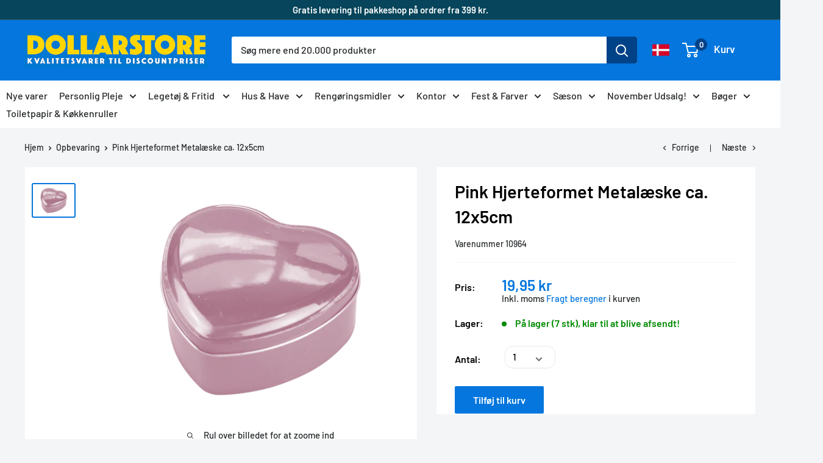

--- FILE ---
content_type: text/javascript; charset=utf-8
request_url: https://dollarstore.dk/collections/opbevaring/products/5056170347419.js
body_size: 316
content:
{"id":7627555897568,"title":"Pink Hjerteformet Metalæske ca. 12x5cm","handle":"5056170347419","description":"\u003cp\u003ePink hjerteformet metalæske ca. 12x5cm\u003c\/p\u003e","published_at":"2022-04-11T20:37:31+02:00","created_at":"2022-04-11T20:26:07+02:00","vendor":"Gem","type":"Bolig opbevaring","tags":["Bolig opbevaring"],"price":1995,"price_min":1995,"price_max":1995,"available":true,"price_varies":false,"compare_at_price":null,"compare_at_price_min":0,"compare_at_price_max":0,"compare_at_price_varies":false,"variants":[{"id":42682469679328,"title":"Default Title","option1":"Default Title","option2":null,"option3":null,"sku":"10964","requires_shipping":true,"taxable":true,"featured_image":null,"available":true,"name":"Pink Hjerteformet Metalæske ca. 12x5cm","public_title":null,"options":["Default Title"],"price":1995,"weight":0,"compare_at_price":null,"inventory_management":"shopify","barcode":"5056170347419","requires_selling_plan":false,"selling_plan_allocations":[]}],"images":["\/\/cdn.shopify.com\/s\/files\/1\/0451\/7599\/6584\/products\/mot4741.png?v=1649701567"],"featured_image":"\/\/cdn.shopify.com\/s\/files\/1\/0451\/7599\/6584\/products\/mot4741.png?v=1649701567","options":[{"name":"Title","position":1,"values":["Default Title"]}],"url":"\/products\/5056170347419","media":[{"alt":"Pink hjerteformet metalæske ca12x5cm","id":29478756778208,"position":1,"preview_image":{"aspect_ratio":1.29,"height":620,"width":800,"src":"https:\/\/cdn.shopify.com\/s\/files\/1\/0451\/7599\/6584\/products\/mot4741.png?v=1649701567"},"aspect_ratio":1.29,"height":620,"media_type":"image","src":"https:\/\/cdn.shopify.com\/s\/files\/1\/0451\/7599\/6584\/products\/mot4741.png?v=1649701567","width":800}],"requires_selling_plan":false,"selling_plan_groups":[]}

--- FILE ---
content_type: text/javascript
request_url: https://dollarstore.dk/cdn/shop/t/28/assets/wnw-optimization.js?v=143281250802117345591754487929
body_size: 201
content:
var windowWidth,lazyLink,lazyImages,lazyBackground,lazyIframe,lazyScripts,navigator_platform,lazyLoadedJS,s,i,j,flag;function wnw_init(){1==flag&&(flag=0,lazyLoadImg(),lazyLoadBackground(),lazyLoadIframe(),load_all_js())}function isElementInViewport(t){"function"==typeof jQuery&&t instanceof jQuery&&(t=t[0]);var e=t.getBoundingClientRect();return e.top>=0&&e.left>=0&&e.bottom<=(window.innerHeight||document.documentElement.clientHeight)&&e.right<=(window.innerWidth||document.documentElement.clientWidth)}function lazyLoadLink(){lazyLink.forEach(function(t){t.href=null==t.dataset.href?t.href:t.dataset.href})}function lazyLoadImg(){lazyImages.forEach(function(t){t.src=windowWidth<600?null==t.dataset.mobsrc?t.dataset.src:t.dataset.mobsrc:t.dataset.src,t.classList.remove("lazy2")})}function lazyLoadBackground(){lazyBackground.forEach(function(t){t.style=windowWidth<600?null==t.dataset.mobstyle?t.dataset.style:t.dataset.mobstyle:t.dataset.style,t.classList.remove("lazybg")})}function lazyLoadIframe(){lazyIframe.forEach(function(t){t.src=null==t.dataset.src?t.src:t.dataset.src})}function lazyLoadScripts(){j!=lazyScripts.length&&("lazyload2"==lazyScripts[j].getAttribute("type")?(lazyScripts[j].setAttribute("type","lazyloaded"),void 0!==lazyScripts[j].dataset.src?((s=document.createElement("script")).src=lazyScripts[j].dataset.src,document.body.appendChild(s),s.onload=function(){j++,lazyLoadScripts()}):((s=document.createElement("script")).innerHTML=lazyScripts[j].innerHTML,document.body.appendChild(s),j++,lazyLoadScripts())):(j++,lazyLoadScripts()))}function lazyLoadCss(t){(s=document.createElement("link")).rel="stylesheet",s.href=t,document.getElementsByTagName("head")[0].appendChild(s)}function lazyLoadCss2(t,e){var a=new XMLHttpRequest;a.onreadystatechange=function(){4==this.readyState&&200==this.status&&(document.getElementById(e).innerHTML=this.responseText)},a.open("GET",t,!0),a.send()}function lazyLoadJS(t){lazyLoadedJS&&(setTimeout(function(){lazyLoadJS(t)},200),lazyLoadedJS=0),lazyLoadedJS=1,(s=document.createElement("script")).src=t,s.onload=function(){lazyLoadedJS=0},document.body.appendChild(s)}function load_all_js(){window.location.href.indexOf("dollarstore-dk.myshopify.com")>-1||window.location.href.indexOf("/cart")>-1||window.location.href.indexOf("/checkout")>-1?console.log("No-optimization"):(console.log("Yes-optimization"),setTimeout(function(){var t=new Event("wnw_load");window.dispatchEvent(t)},200),lazyLoadJS("https://cdn.shopify.com/shopifycloud/shopify/assets/storefront/load_feature-d8a6f1446d67009c524ed4e68648800ba9082eb75548ee28e1050331cbe7ba28.js"),lazyLoadJS("https://cdn.shopify.com/shopifycloud/shopify/assets/storefront/features-87e8399988880142f2c62771b9d8f2ff6c290b3ff745dd426eb0dfe0db9d1dae.js")),j=0,lazyScripts=document.getElementsByTagName("script"),lazyLoadScripts(),setTimeout(function(){var t=new Event("DOMContentLoaded2",{bubbles:!0,cancelable:!0});window.dispatchEvent(t)},5e3),setInterval(function(){lazyImages=document.querySelectorAll("img.lazy2"),lazyBackground=document.querySelectorAll(".lazybg"),lazyLoadImg(),lazyLoadBackground()},3e3)}document.addEventListener("DOMContentLoaded",function(){windowWidth=screen.width,lazyLink=document.querySelectorAll("link"),lazyImages=document.querySelectorAll("img.lazy2"),lazyBackground=document.querySelectorAll(".lazybg"),lazyIframe=document.querySelectorAll("iframe"),lazyScripts=document.getElementsByTagName("script"),i=0,j=0,flag=1,"Linux x86_64"!=(navigator_platform=navigator.platform)&&wnw_init(),window.addEventListener("scroll",function(){wnw_init()}),window.addEventListener("mousemove",function(){wnw_init()}),window.addEventListener("touchstart",function(){wnw_init()}),setTimeout(function(){wnw_init()},9999)});

--- FILE ---
content_type: text/javascript
request_url: https://cdn.shopify.com/extensions/019a9344-e184-792a-9089-8712e1a1a4a7/kaching-bundles-1329/assets/kaching-bundles-block.js
body_size: 84719
content:
var iv = Object.defineProperty, fo = (gt) => {
  throw TypeError(gt);
}, sv = (gt, bt, Vt) => bt in gt ? iv(gt, bt, { enumerable: !0, configurable: !0, writable: !0, value: Vt }) : gt[bt] = Vt, Lt = (gt, bt, Vt) => sv(gt, typeof bt != "symbol" ? bt + "" : bt, Vt), Rl = (gt, bt, Vt) => bt.has(gt) || fo("Cannot " + Vt), te = (gt, bt, Vt) => (Rl(gt, bt, "read from private field"), Vt ? Vt.call(gt) : bt.get(gt)), ut = (gt, bt, Vt) => bt.has(gt) ? fo("Cannot add the same private member more than once") : bt instanceof WeakSet ? bt.add(gt) : bt.set(gt, Vt), ze = (gt, bt, Vt, Za) => (Rl(gt, bt, "write to private field"), bt.set(gt, Vt), Vt), jt = (gt, bt, Vt) => (Rl(gt, bt, "access private method"), Vt);
(function(gt) {
  var bt, Vt, Za, da, zn, Vr, En, ga, bn, Yn, mn, Hr, Qn, va, fa, Yr, Ul, pa, Ka, Br, sr, ha, Mr, kn, Wr, pr, nr, Lr, Jr, en, Qr, _n, tn, Xa, Ha, or, $l, Zl, ba, ma, Ja, jr, hr, jn, ka, el, tl, Kl;
  typeof window != "undefined" && ((Za = (Vt = (bt = window.__svelte) != null ? bt : window.__svelte = {}).v) != null ? Za : Vt.v = /* @__PURE__ */ new Set()).add("5");
  const _a = "[!", rn = {}, Mt = Symbol(), po = !1;
  var Rn = Array.isArray, ho = Array.prototype.indexOf, rl = Array.from, ya = Object.keys, nn = Object.defineProperty, an = Object.getOwnPropertyDescriptor, Xl = Object.getOwnPropertyDescriptors, Hl = Object.prototype, bo = Array.prototype, wa = Object.getPrototypeOf, Jl = Object.isExtensible;
  const ln = () => {
  };
  function mo(e) {
    return e();
  }
  function Pa(e) {
    for (var t = 0; t < e.length; t++) e[t]();
  }
  const Un = 16, Sa = 32, ei = 64, br = 256, nl = 512, Rt = 1024, Tr = 2048, sn = 4096, Ar = 8192, yn = 16384, al = 32768, $n = 65536, ko = 1 << 17, ti = 1 << 19, ll = 1 << 21, _o = 1 << 22, on = 1 << 23, Gr = Symbol("$state"), ri = Symbol("legacy props"), yo = Symbol(""), il = new class extends Error {
    constructor() {
      super(...arguments), Lt(this, "name", "StaleReactionError"), Lt(this, "message", "The reaction that called `getAbortSignal()` was re-run or destroyed");
    }
  }();
  function ni(e) {
    throw new Error("https://svelte.dev/e/lifecycle_outside_component");
  }
  function Zn(e) {
    console.warn("https://svelte.dev/e/hydration_mismatch");
  }
  let Ue, Fe = !1;
  function Zt(e) {
    Fe = e;
  }
  function Wt(e) {
    if (e === null) throw Zn(), rn;
    return Ue = e;
  }
  function Cr() {
    return Wt(kr(Ue));
  }
  function w(e) {
    if (Fe) {
      if (kr(Ue) !== null) throw Zn(), rn;
      Ue = e;
    }
  }
  function sl(e = 1) {
    if (Fe) {
      for (var t = e, n = Ue; t--; ) n = kr(n);
      Ue = n;
    }
  }
  function Ba(e = !0) {
    for (var t = 0, n = Ue; ; ) {
      if (n.nodeType === 8) {
        var a = n.data;
        if (a === "]") {
          if (t === 0) return n;
          t -= 1;
        } else a !== "[" && a !== _a || (t += 1);
      }
      var i = kr(n);
      e && n.remove(), n = i;
    }
  }
  function ai(e) {
    if (!e || e.nodeType !== 8) throw Zn(), rn;
    return e.data;
  }
  function li(e) {
    return e === this.v;
  }
  function Aa(e, t) {
    return e != e ? t == t : e !== t || e !== null && typeof e == "object" || typeof e == "function";
  }
  function wo(e, t) {
    return e !== t;
  }
  function ii(e) {
    return !Aa(e, this.v);
  }
  let wn = !1;
  const Po = [];
  function ol(e, t = !1, n = !1) {
    return Ca(e, /* @__PURE__ */ new Map(), "", Po, null, n);
  }
  function Ca(e, t, n, a, i = null, u = !1) {
    if (typeof e == "object" && e !== null) {
      var o = t.get(e);
      if (o !== void 0) return o;
      if (e instanceof Map) return new Map(e);
      if (e instanceof Set) return new Set(e);
      if (Rn(e)) {
        var s = Array(e.length);
        t.set(e, s), i !== null && t.set(i, s);
        for (var l = 0; l < e.length; l += 1) {
          var d = e[l];
          l in e && (s[l] = Ca(d, t, n, a, null, u));
        }
        return s;
      }
      if (wa(e) === Hl) {
        for (var c in s = {}, t.set(e, s), i !== null && t.set(i, s), e) s[c] = Ca(e[c], t, n, a, null, u);
        return s;
      }
      if (e instanceof Date) return structuredClone(e);
      if (typeof e.toJSON == "function" && !u) return Ca(e.toJSON(), t, n, a, e);
    }
    if (e instanceof EventTarget) return e;
    try {
      return structuredClone(e);
    } catch {
      return e;
    }
  }
  let mt = null;
  function Pn(e) {
    mt = e;
  }
  function Kn(e) {
    return si().get(e);
  }
  function Xn(e, t) {
    return si().set(e, t), t;
  }
  function Qe(e, t = !1, n) {
    mt = { p: mt, c: null, e: null, s: e, x: null, l: wn && !t ? { s: null, u: null, $: [] } : null };
  }
  function je(e) {
    var t = mt, n = t.e;
    if (n !== null) for (var a of (t.e = null, n)) Ci(a);
    return e !== void 0 && (t.x = e), mt = t.p, e != null ? e : {};
  }
  function Sn() {
    return !wn || mt !== null && mt.l === null;
  }
  function si(e) {
    var t;
    return mt === null && ni(), (t = mt.c) != null ? t : mt.c = new Map((function(n) {
      let a = n.p;
      for (; a !== null; ) {
        const i = a.c;
        if (i !== null) return i;
        a = a.p;
      }
      return null;
    })(mt) || void 0);
  }
  const So = typeof requestIdleCallback == "undefined" ? (e) => setTimeout(e, 1) : requestIdleCallback;
  let Rr = [], Bn = [];
  function oi() {
    var e = Rr;
    Rr = [], Pa(e);
  }
  function ui() {
    var e = Bn;
    Bn = [], Pa(e);
  }
  function Bo() {
    return Rr.length > 0 || Bn.length > 0;
  }
  function un(e) {
    if (Rr.length === 0 && !Hn) {
      var t = Rr;
      queueMicrotask(() => {
        t === Rr && oi();
      });
    }
    Rr.push(e);
  }
  function Ao() {
    Rr.length > 0 && oi(), Bn.length > 0 && ui();
  }
  const Co = /* @__PURE__ */ new WeakMap();
  function ci(e) {
    var t = Je;
    if (t === null) return tt.f |= on, e;
    if ((t.f & al) === 0) {
      if (!(128 & t.f)) throw !t.parent && e instanceof Error && di(e), e;
      t.b.error(e);
    } else An(e, t);
  }
  function An(e, t) {
    for (; t !== null; ) {
      if (128 & t.f) try {
        return void t.b.error(e);
      } catch (n) {
        e = n;
      }
      t = t.parent;
    }
    throw e instanceof Error && di(e), e;
  }
  function di(e) {
    const t = Co.get(e);
    t && (nn(e, "message", { value: t.message }), nn(e, "stack", { value: t.stack }));
  }
  const ul = /* @__PURE__ */ new Set();
  let Et = null, cl = /* @__PURE__ */ new Set(), cn = [], Ia = null, dl = !1, Hn = !1;
  da = /* @__PURE__ */ new WeakMap(), zn = /* @__PURE__ */ new WeakMap(), Vr = /* @__PURE__ */ new WeakMap(), En = /* @__PURE__ */ new WeakMap(), ga = /* @__PURE__ */ new WeakMap(), bn = /* @__PURE__ */ new WeakMap(), Yn = /* @__PURE__ */ new WeakMap(), mn = /* @__PURE__ */ new WeakMap(), Hr = /* @__PURE__ */ new WeakMap(), Qn = /* @__PURE__ */ new WeakMap(), va = /* @__PURE__ */ new WeakMap(), fa = /* @__PURE__ */ new WeakMap(), Yr = /* @__PURE__ */ new WeakSet(), Ul = function(e) {
    var t;
    e.f ^= Rt;
    for (var n = e.first; n !== null; ) {
      var a = n.f, i = !!(96 & a);
      if (!(i && (a & Rt) !== 0 || (a & Ar) !== 0 || this.skipped_effects.has(n)) && n.fn !== null) {
        i ? n.f ^= Rt : 4 & a ? te(this, Hr).push(n) : (a & Rt) === 0 && ((a & _o) !== 0 ? ((t = n.b) != null && t.is_pending() ? te(this, Yn) : te(this, bn)).push(n) : Fa(n) && ((n.f & Un) !== 0 && te(this, Qn).push(n), Dn(n)));
        var u = n.first;
        if (u !== null) {
          n = u;
          continue;
        }
      }
      var o = n.parent;
      for (n = n.next; n === null && o !== null; ) n = o.next, o = o.parent;
    }
  }, pa = function(e) {
    for (const t of e)
      ((t.f & Tr) !== 0 ? te(this, va) : te(this, fa)).push(t), tr(t, Rt);
    e.length = 0;
  }, Ka = function() {
    if (!te(this, ga)) for (const e of te(this, zn)) e();
    te(this, zn).clear();
  };
  let dn = class jl {
    constructor() {
      ut(this, Yr), Lt(this, "current", /* @__PURE__ */ new Map()), ut(this, da, /* @__PURE__ */ new Map()), ut(this, zn, /* @__PURE__ */ new Set()), ut(this, Vr, 0), ut(this, En, null), ut(this, ga, !1), ut(this, bn, []), ut(this, Yn, []), ut(this, mn, []), ut(this, Hr, []), ut(this, Qn, []), ut(this, va, []), ut(this, fa, []), Lt(this, "skipped_effects", /* @__PURE__ */ new Set());
    }
    process(t) {
      var n;
      cn = [];
      for (const u of t) jt(this, Yr, Ul).call(this, u);
      if (te(this, bn).length === 0 && te(this, Vr) === 0) {
        jt(this, Yr, Ka).call(this);
        var a = te(this, mn), i = te(this, Hr);
        ze(this, mn, []), ze(this, Hr, []), ze(this, Qn, []), Et = null, vi(a), vi(i), Et === null ? Et = this : ul.delete(this), (n = te(this, En)) == null || n.resolve();
      } else jt(this, Yr, pa).call(this, te(this, mn)), jt(this, Yr, pa).call(this, te(this, Hr)), jt(this, Yr, pa).call(this, te(this, Qn));
      for (const u of te(this, bn)) Dn(u);
      for (const u of te(this, Yn)) Dn(u);
      ze(this, bn, []), ze(this, Yn, []);
    }
    capture(t, n) {
      te(this, da).has(t) || te(this, da).set(t, n), this.current.set(t, t.v);
    }
    activate() {
      Et = this;
    }
    deactivate() {
      Et = null;
      for (const t of cl) if (cl.delete(t), t(), Et !== null) break;
    }
    neuter() {
      ze(this, ga, !0);
    }
    flush() {
      cn.length > 0 ? gi() : jt(this, Yr, Ka).call(this), Et === this && (te(this, Vr) === 0 && ul.delete(this), this.deactivate());
    }
    increment() {
      ze(this, Vr, te(this, Vr) + 1);
    }
    decrement() {
      if (ze(this, Vr, te(this, Vr) - 1), te(this, Vr) === 0) {
        for (const t of te(this, va)) tr(t, Tr), Cn(t);
        for (const t of te(this, fa)) tr(t, sn), Cn(t);
        ze(this, mn, []), ze(this, Hr, []), this.flush();
      } else this.deactivate();
    }
    add_callback(t) {
      te(this, zn).add(t);
    }
    settled() {
      var t, n, a;
      return ((t = te(this, En)) != null ? t : ze(this, En, { promise: new Promise((i, u) => {
        n = i, a = u;
      }), resolve: n, reject: a })).promise;
    }
    static ensure() {
      if (Et === null) {
        const t = Et = new jl();
        ul.add(Et), Hn || jl.enqueue(() => {
          Et === t && t.flush();
        });
      }
      return Et;
    }
    static enqueue(t) {
      un(t);
    }
  };
  function b(e) {
    var t = Hn;
    Hn = !0;
    try {
      for (; ; ) {
        if (Ao(), cn.length === 0 && !Bo() && (Et == null || Et.flush(), cn.length === 0)) return void (Ia = null);
        gi();
      }
    } finally {
      Hn = t;
    }
  }
  function gi() {
    var e = xn;
    dl = !0;
    try {
      var t = 0;
      for (Mi(!0); cn.length > 0; ) {
        var n = dn.ensure();
        t++ > 1e3 && Io(), n.process(cn), $r.clear();
      }
    } finally {
      dl = !1, Mi(e), Ia = null;
    }
  }
  function Io() {
    try {
      (function() {
        throw new Error("https://svelte.dev/e/effect_update_depth_exceeded");
      })();
    } catch (e) {
      An(e, Ia);
    }
  }
  let Ur = null;
  function vi(e) {
    var t = e.length;
    if (t !== 0) {
      for (var n = 0; n < t; ) {
        var a = e[n++];
        if (!(24576 & a.f) && Fa(a) && (Ur = [], Dn(a), a.deps === null && a.first === null && a.nodes_start === null && (a.teardown === null && a.ac === null ? qi(a) : a.fn = null), (Ur == null ? void 0 : Ur.length) > 0)) {
          $r.clear();
          for (const i of Ur) Dn(i);
          Ur = [];
        }
      }
      Ur = null;
    }
  }
  function Cn(e) {
    for (var t = Ia = e; t.parent !== null; ) {
      var n = (t = t.parent).f;
      if (dl && t === Je && (n & Un) !== 0) return;
      if (96 & n) {
        if ((n & Rt) === 0) return;
        t.f ^= Rt;
      }
    }
    cn.push(t);
  }
  function xo(e) {
    let t, n = 0, a = gn(0);
    return () => {
      tt === null || yr || (r(a), Da(() => (n === 0 && (t = Dt(() => e(() => ea(a)))), n += 1, () => {
        un(() => {
          n -= 1, n === 0 && (t == null || t(), t = void 0, ea(a));
        });
      })));
    };
  }
  class Do {
    constructor(t, n, a) {
      ut(this, or), Lt(this, "parent"), ut(this, Br, !1), ut(this, sr), ut(this, ha, Fe ? Ue : null), ut(this, Mr), ut(this, kn), ut(this, Wr), ut(this, pr, null), ut(this, nr, null), ut(this, Lr, null), ut(this, Jr, null), ut(this, en, 0), ut(this, Qr, 0), ut(this, _n, !1), ut(this, tn, null), ut(this, Xa, () => {
        te(this, tn) && In(te(this, tn), te(this, en));
      }), ut(this, Ha, xo(() => (ze(this, tn, gn(te(this, en))), () => {
        ze(this, tn, null);
      }))), ze(this, sr, t), ze(this, Mr, n), ze(this, kn, a), this.parent = Je.b, ze(this, Br, !!te(this, Mr).pending), ze(this, Wr, Zr(() => {
        if (Je.b = this, Fe) {
          const i = te(this, ha);
          Cr(), i.nodeType === 8 && i.data === _a ? jt(this, or, Zl).call(this) : jt(this, or, $l).call(this);
        } else {
          try {
            ze(this, pr, Yt(() => a(te(this, sr))));
          } catch (i) {
            this.error(i);
          }
          te(this, Qr) > 0 ? jt(this, or, ma).call(this) : ze(this, Br, !1);
        }
      }, 589952)), Fe && ze(this, sr, Ue);
    }
    is_pending() {
      return te(this, Br) || !!this.parent && this.parent.is_pending();
    }
    has_pending_snippet() {
      return !!te(this, Mr).pending;
    }
    update_pending_count(t) {
      jt(this, or, Ja).call(this, t), ze(this, en, te(this, en) + t), cl.add(te(this, Xa));
    }
    get_effect_pending() {
      return te(this, Ha).call(this), r(te(this, tn));
    }
    error(t) {
      var n = te(this, Mr).onerror;
      let a = te(this, Mr).failed;
      if (te(this, _n) || !n && !a) throw t;
      te(this, pr) && (Tt(te(this, pr)), ze(this, pr, null)), te(this, nr) && (Tt(te(this, nr)), ze(this, nr, null)), te(this, Lr) && (Tt(te(this, Lr)), ze(this, Lr, null)), Fe && (Wt(te(this, ha)), sl(), Wt(Ba()));
      var i = !1, u = !1;
      const o = () => {
        i ? console.warn("https://svelte.dev/e/svelte_boundary_reset_noop") : (i = !0, u && (function() {
          throw new Error("https://svelte.dev/e/svelte_boundary_reset_onerror");
        })(), dn.ensure(), ze(this, en, 0), te(this, Lr) !== null && Kr(te(this, Lr), () => {
          ze(this, Lr, null);
        }), ze(this, Br, this.has_pending_snippet()), ze(this, pr, jt(this, or, ba).call(this, () => (ze(this, _n, !1), Yt(() => te(this, kn).call(this, te(this, sr)))))), te(this, Qr) > 0 ? jt(this, or, ma).call(this) : ze(this, Br, !1));
      };
      var s = tt;
      try {
        Ut(null), u = !0, n == null || n(t, o), u = !1;
      } catch (l) {
        An(l, te(this, Wr) && te(this, Wr).parent);
      } finally {
        Ut(s);
      }
      a && un(() => {
        ze(this, Lr, jt(this, or, ba).call(this, () => {
          ze(this, _n, !0);
          try {
            return Yt(() => {
              a(te(this, sr), () => t, () => o);
            });
          } catch (l) {
            return An(l, te(this, Wr).parent), null;
          } finally {
            ze(this, _n, !1);
          }
        }));
      });
    }
  }
  function fi(e, t, n) {
    const a = Sn() ? Jn : gl;
    if (t.length !== 0) {
      var i = Et, u = Je, o = (function() {
        var l = Je, d = tt, c = mt, g = Et, v = Fe;
        if (v) var p = Ue;
        return function() {
          Ir(l), Ut(d), Pn(c), g == null || g.activate(), v && (Zt(!0), Wt(p));
        };
      })(), s = Fe;
      Promise.all(t.map((l) => qo(l))).then((l) => {
        i == null || i.activate(), o();
        try {
          n([...e.map(a), ...l]);
        } catch (d) {
          (u.f & yn) === 0 && An(d, u);
        }
        s && Zt(!1), i == null || i.deactivate(), pi();
      }).catch((l) => {
        An(l, u);
      });
    } else n(e.map(a));
  }
  function pi() {
    Ir(null), Ut(null), Pn(null);
  }
  function Jn(e) {
    var t = 2050, n = tt !== null && 2 & tt.f ? tt : null;
    return Je === null || n !== null && (n.f & br) !== 0 ? t |= br : Je.f |= ti, { ctx: mt, deps: null, effects: null, equals: li, f: t, fn: e, reactions: null, rv: 0, v: Mt, wv: 0, parent: n != null ? n : Je, ac: null };
  }
  function qo(e, t) {
    let n = Je;
    n === null && (function() {
      throw new Error("https://svelte.dev/e/async_derived_orphan");
    })();
    var a = n.b, i = void 0, u = gn(Mt), o = null, s = !tt;
    return (function(l) {
      _r(4718592, l, !0);
    })(() => {
      var l;
      try {
        var d = e();
        o && Promise.resolve(d).catch(() => {
        });
      } catch (h) {
        d = Promise.reject(h);
      }
      var c = () => d;
      i = (l = o == null ? void 0 : o.then(c, c)) != null ? l : Promise.resolve(d), o = i;
      var g = Et, v = a.is_pending();
      s && (a.update_pending_count(1), v || g.increment());
      const p = (h, y = void 0) => {
        o = null, v || g.activate(), y ? y !== il && (u.f |= on, In(u, y)) : ((u.f & on) !== 0 && (u.f ^= on), In(u, h)), s && (a.update_pending_count(-1), v || g.decrement()), pi();
      };
      if (i.then(p, (h) => p(null, h || "unknown")), g) return () => {
        queueMicrotask(() => g.neuter());
      };
    }), new Promise((l) => {
      (function d(c) {
        function g() {
          c === i ? l(u) : d(i);
        }
        c.then(g, g);
      })(i);
    });
  }
  function m(e) {
    const t = Jn(e);
    return Li(t), t;
  }
  function gl(e) {
    const t = Jn(e);
    return t.equals = ii, t;
  }
  function hi(e) {
    var t = e.effects;
    if (t !== null) {
      e.effects = null;
      for (var n = 0; n < t.length; n += 1) Tt(t[n]);
    }
  }
  function vl(e) {
    var t, n = Je;
    Ir((function(a) {
      for (var i = a.parent; i !== null; ) {
        if (!(2 & i.f)) return i;
        i = i.parent;
      }
      return null;
    })(e));
    try {
      hi(e), t = zi(e);
    } finally {
      Ir(n);
    }
    return t;
  }
  function bi(e) {
    var t = vl(e);
    e.equals(t) || (e.v = t, e.wv = Oi()), vn || tr(e, !Xr && (e.f & br) === 0 || e.deps === null ? Rt : sn);
  }
  Br = /* @__PURE__ */ new WeakMap(), sr = /* @__PURE__ */ new WeakMap(), ha = /* @__PURE__ */ new WeakMap(), Mr = /* @__PURE__ */ new WeakMap(), kn = /* @__PURE__ */ new WeakMap(), Wr = /* @__PURE__ */ new WeakMap(), pr = /* @__PURE__ */ new WeakMap(), nr = /* @__PURE__ */ new WeakMap(), Lr = /* @__PURE__ */ new WeakMap(), Jr = /* @__PURE__ */ new WeakMap(), en = /* @__PURE__ */ new WeakMap(), Qr = /* @__PURE__ */ new WeakMap(), _n = /* @__PURE__ */ new WeakMap(), tn = /* @__PURE__ */ new WeakMap(), Xa = /* @__PURE__ */ new WeakMap(), Ha = /* @__PURE__ */ new WeakMap(), or = /* @__PURE__ */ new WeakSet(), $l = function() {
    try {
      ze(this, pr, Yt(() => te(this, kn).call(this, te(this, sr))));
    } catch (e) {
      this.error(e);
    }
    ze(this, Br, !1);
  }, Zl = function() {
    const e = te(this, Mr).pending;
    e && (ze(this, nr, Yt(() => e(te(this, sr)))), dn.enqueue(() => {
      ze(this, pr, jt(this, or, ba).call(this, () => (dn.ensure(), Yt(() => te(this, kn).call(this, te(this, sr)))))), te(this, Qr) > 0 ? jt(this, or, ma).call(this) : (Kr(te(this, nr), () => {
        ze(this, nr, null);
      }), ze(this, Br, !1));
    }));
  }, ba = function(e) {
    var t = Je, n = tt, a = mt;
    Ir(te(this, Wr)), Ut(te(this, Wr)), Pn(te(this, Wr).ctx);
    try {
      return e();
    } catch (i) {
      return ci(i), null;
    } finally {
      Ir(t), Ut(n), Pn(a);
    }
  }, ma = function() {
    const e = te(this, Mr).pending;
    te(this, pr) !== null && (ze(this, Jr, document.createDocumentFragment()), (function(t, n) {
      for (var a = t.nodes_start, i = t.nodes_end; a !== null; ) {
        var u = a === i ? null : kr(a);
        n.append(a), a = u;
      }
    })(te(this, pr), te(this, Jr))), te(this, nr) === null && ze(this, nr, Yt(() => e(te(this, sr))));
  }, Ja = function(e) {
    var t;
    this.has_pending_snippet() ? (ze(this, Qr, te(this, Qr) + e), te(this, Qr) === 0 && (ze(this, Br, !1), te(this, nr) && Kr(te(this, nr), () => {
      ze(this, nr, null);
    }), te(this, Jr) && (te(this, sr).before(te(this, Jr)), ze(this, Jr, null)))) : this.parent && jt(t = this.parent, or, Ja).call(t, e);
  };
  const $r = /* @__PURE__ */ new Map();
  function gn(e, t) {
    return { f: 0, v: e, reactions: null, equals: li, rv: 0, wv: 0 };
  }
  function Ve(e, t) {
    const n = gn(e);
    return Li(n), n;
  }
  function fl(e, t = !1, n = !0) {
    var a, i;
    const u = gn(e);
    return t || (u.equals = ii), wn && n && mt !== null && mt.l !== null && ((i = (a = mt.l).s) != null ? i : a.s = []).push(u), u;
  }
  function X(e, t, n = !1) {
    return tt !== null && (!yr || (tt.f & ko) !== 0) && Sn() && 4325394 & tt.f && !(ur != null && ur.includes(e)) && (function() {
      throw new Error("https://svelte.dev/e/state_unsafe_mutation");
    })(), In(e, n ? at(t) : t);
  }
  function In(e, t) {
    if (!e.equals(t)) {
      var n = e.v;
      vn ? $r.set(e, t) : $r.set(e, n), e.v = t, dn.ensure().capture(e, n), 2 & e.f && ((e.f & Tr) !== 0 && vl(e), tr(e, (e.f & br) === 0 ? Rt : sn)), e.wv = Oi(), mi(e, Tr), !Sn() || Je === null || (Je.f & Rt) === 0 || 96 & Je.f || (cr === null ? (function(a) {
        cr = a;
      })([e]) : cr.push(e));
    }
    return t;
  }
  function ea(e) {
    X(e, e.v + 1);
  }
  function mi(e, t) {
    var n = e.reactions;
    if (n !== null) for (var a = Sn(), i = n.length, u = 0; u < i; u++) {
      var o = n[u], s = o.f;
      if (a || o !== Je) {
        var l = (s & Tr) === 0;
        l && tr(o, t), 2 & s ? mi(o, sn) : l && ((s & Un) !== 0 && Ur !== null && Ur.push(o), Cn(o));
      }
    }
  }
  function at(e) {
    if (typeof e != "object" || e === null || Gr in e) return e;
    const t = wa(e);
    if (t !== Hl && t !== bo) return e;
    var n = /* @__PURE__ */ new Map(), a = Rn(e), i = Ve(0), u = fn, o = (s) => {
      if (fn === u) return s();
      var l = tt, d = fn;
      Ut(null), Gi(u);
      var c = s();
      return Ut(l), Gi(d), c;
    };
    return a && n.set("length", Ve(e.length)), new Proxy(e, { defineProperty(s, l, d) {
      "value" in d && d.configurable !== !1 && d.enumerable !== !1 && d.writable !== !1 || (function() {
        throw new Error("https://svelte.dev/e/state_descriptors_fixed");
      })();
      var c = n.get(l);
      return c === void 0 ? c = o(() => {
        var g = Ve(d.value);
        return n.set(l, g), g;
      }) : X(c, d.value, !0), !0;
    }, deleteProperty(s, l) {
      var d = n.get(l);
      if (d === void 0) {
        if (l in s) {
          const c = o(() => Ve(Mt));
          n.set(l, c), ea(i);
        }
      } else X(d, Mt), ea(i);
      return !0;
    }, get(s, l, d) {
      var c;
      if (l === Gr) return e;
      var g = n.get(l), v = l in s;
      if (g !== void 0 || v && !((c = an(s, l)) != null && c.writable) || (g = o(() => Ve(at(v ? s[l] : Mt))), n.set(l, g)), g !== void 0) {
        var p = r(g);
        return p === Mt ? void 0 : p;
      }
      return Reflect.get(s, l, d);
    }, getOwnPropertyDescriptor(s, l) {
      var d = Reflect.getOwnPropertyDescriptor(s, l);
      if (d && "value" in d) {
        var c = n.get(l);
        c && (d.value = r(c));
      } else if (d === void 0) {
        var g = n.get(l), v = g == null ? void 0 : g.v;
        if (g !== void 0 && v !== Mt) return { enumerable: !0, configurable: !0, value: v, writable: !0 };
      }
      return d;
    }, has(s, l) {
      var d;
      if (l === Gr) return !0;
      var c = n.get(l), g = c !== void 0 && c.v !== Mt || Reflect.has(s, l);
      return (c !== void 0 || Je !== null && (!g || (d = an(s, l)) != null && d.writable)) && (c === void 0 && (c = o(() => Ve(g ? at(s[l]) : Mt)), n.set(l, c)), r(c) === Mt) ? !1 : g;
    }, set(s, l, d, c) {
      var g, v = n.get(l), p = l in s;
      if (a && l === "length") for (var h = d; h < v.v; h += 1) {
        var y = n.get(h + "");
        y !== void 0 ? X(y, Mt) : h in s && (y = o(() => Ve(Mt)), n.set(h + "", y));
      }
      v === void 0 ? p && !((g = an(s, l)) != null && g.writable) || (X(v = o(() => Ve(void 0)), at(d)), n.set(l, v)) : (p = v.v !== Mt, X(v, o(() => at(d))));
      var k = Reflect.getOwnPropertyDescriptor(s, l);
      if (k != null && k.set && k.set.call(c, d), !p) {
        if (a && typeof l == "string") {
          var A = n.get("length"), I = Number(l);
          Number.isInteger(I) && I >= A.v && X(A, I + 1);
        }
        ea(i);
      }
      return !0;
    }, ownKeys(s) {
      r(i);
      var l = Reflect.ownKeys(s).filter((g) => {
        var v = n.get(g);
        return v === void 0 || v.v !== Mt;
      });
      for (var [d, c] of n) c.v === Mt || d in s || l.push(d);
      return l;
    }, setPrototypeOf() {
      (function() {
        throw new Error("https://svelte.dev/e/state_prototype_fixed");
      })();
    } });
  }
  function ki(e) {
    try {
      if (e !== null && typeof e == "object" && Gr in e) return e[Gr];
    } catch {
    }
    return e;
  }
  function Fo(e, t) {
    return Object.is(ki(e), ki(t));
  }
  var _i, yi, wi, Pi;
  function pl() {
    if (_i === void 0) {
      _i = window, yi = /Firefox/.test(navigator.userAgent);
      var e = Element.prototype, t = Node.prototype, n = Text.prototype;
      wi = an(t, "firstChild").get, Pi = an(t, "nextSibling").get, Jl(e) && (e.__click = void 0, e.__className = void 0, e.__attributes = null, e.__style = void 0, e.__e = void 0), Jl(n) && (n.__t = void 0);
    }
  }
  function mr(e = "") {
    return document.createTextNode(e);
  }
  function er(e) {
    return wi.call(e);
  }
  function kr(e) {
    return Pi.call(e);
  }
  function S(e, t) {
    if (!Fe) return er(e);
    var n = er(Ue);
    if (n === null) n = Ue.appendChild(mr());
    else if (t && n.nodeType !== 3) {
      var a = mr();
      return n == null || n.before(a), Wt(a), a;
    }
    return Wt(n), n;
  }
  function se(e, t = !1) {
    if (!Fe) {
      var n = er(e);
      return n instanceof Comment && n.data === "" ? kr(n) : n;
    }
    if (t && (Ue == null ? void 0 : Ue.nodeType) !== 3) {
      var a = mr();
      return Ue == null || Ue.before(a), Wt(a), a;
    }
    return Ue;
  }
  function G(e, t = 1, n = !1) {
    let a = Fe ? Ue : e;
    for (var i; t--; ) i = a, a = kr(a);
    if (!Fe) return a;
    if (n && (a == null ? void 0 : a.nodeType) !== 3) {
      var u = mr();
      return a === null ? i == null || i.after(u) : a.before(u), Wt(u), u;
    }
    return Wt(a), a;
  }
  function Si(e) {
    e.textContent = "";
  }
  function Vo(e, t) {
    if (t) {
      const n = document.body;
      e.autofocus = !0, un(() => {
        document.activeElement === n && e.focus();
      });
    }
  }
  let Bi = !1;
  function hl(e) {
    var t = tt, n = Je;
    Ut(null), Ir(null);
    try {
      return e();
    } finally {
      Ut(t), Ir(n);
    }
  }
  function Ai(e) {
    Je === null && tt === null && (function() {
      throw new Error("https://svelte.dev/e/effect_orphan");
    })(), tt !== null && (tt.f & br) !== 0 && Je === null && (function() {
      throw new Error("https://svelte.dev/e/effect_in_unowned_derived");
    })(), vn && (function() {
      throw new Error("https://svelte.dev/e/effect_in_teardown");
    })();
  }
  function _r(e, t, n, a = !0) {
    var i, u = Je;
    u !== null && (u.f & Ar) !== 0 && (e |= Ar);
    var o = { ctx: mt, deps: null, nodes_start: null, nodes_end: null, f: e | Tr, first: null, fn: t, last: null, next: null, parent: u, b: u && u.b, prev: null, teardown: null, transitions: null, wv: 0, ac: null };
    if (n) try {
      Dn(o), o.f |= al;
    } catch (d) {
      throw Tt(o), d;
    }
    else t !== null && Cn(o);
    if (a) {
      var s = o;
      if (n && s.deps === null && s.teardown === null && s.nodes_start === null && s.first === s.last && (s.f & ti) === 0 && (s = s.first), s !== null && (s.parent = u, u !== null && (function(d, c) {
        var g = c.last;
        g === null ? c.last = c.first = d : (g.next = d, d.prev = g, c.last = d);
      })(s, u), tt !== null && 2 & tt.f && (e & ei) === 0)) {
        var l = tt;
        ((i = l.effects) != null ? i : l.effects = []).push(s);
      }
    }
    return o;
  }
  function bl(e) {
    const t = _r(8, null, !1);
    return tr(t, Rt), t.teardown = e, t;
  }
  function Re(e) {
    var t;
    Ai();
    var n = Je.f;
    if (!(!tt && (n & Sa) !== 0 && (n & al) === 0)) return Ci(e);
    var a = mt;
    ((t = a.e) != null ? t : a.e = []).push(e);
  }
  function Ci(e) {
    return _r(1048580, e, !1);
  }
  function ta(e) {
    return Ai(), _r(1048584, e, !0);
  }
  function xa(e) {
    return _r(4, e, !1);
  }
  function Da(e, t = 0) {
    return _r(8 | t, e, !0);
  }
  function ke(e, t = [], n = []) {
    fi(t, n, (a) => {
      _r(8, () => e(...a.map(r)), !0);
    });
  }
  function Zr(e, t = 0) {
    return _r(Un | t, e, !0);
  }
  function Yt(e, t = !0) {
    return _r(524320, e, !0, t);
  }
  function Ii(e) {
    var t = e.teardown;
    if (t !== null) {
      const n = vn, a = tt;
      Wi(!0), Ut(null);
      try {
        t.call(null);
      } finally {
        Wi(n), Ut(a);
      }
    }
  }
  function xi(e, t = !1) {
    var n = e.first;
    for (e.first = e.last = null; n !== null; ) {
      const i = n.ac;
      i !== null && hl(() => {
        i.abort(il);
      });
      var a = n.next;
      (n.f & ei) !== 0 ? n.parent = null : Tt(n, t), n = a;
    }
  }
  function Tt(e, t = !0) {
    var n = !1;
    (t || 262144 & e.f) && e.nodes_start !== null && e.nodes_end !== null && (Di(e.nodes_start, e.nodes_end), n = !0), xi(e, t && !n), Va(e, 0), tr(e, yn);
    var a = e.transitions;
    if (a !== null) for (const u of a) u.stop();
    Ii(e);
    var i = e.parent;
    i !== null && i.first !== null && qi(e), e.next = e.prev = e.teardown = e.ctx = e.deps = e.fn = e.nodes_start = e.nodes_end = e.ac = null;
  }
  function Di(e, t) {
    for (; e !== null; ) {
      var n = e === t ? null : kr(e);
      e.remove(), e = n;
    }
  }
  function qi(e) {
    var t = e.parent, n = e.prev, a = e.next;
    n !== null && (n.next = a), a !== null && (a.prev = n), t !== null && (t.first === e && (t.first = a), t.last === e && (t.last = n));
  }
  function Kr(e, t) {
    var n = [];
    ml(e, n, !0), Fi(n, () => {
      Tt(e), t && t();
    });
  }
  function Fi(e, t) {
    var n = e.length;
    if (n > 0) {
      var a = () => --n || t();
      for (var i of e) i.out(a);
    } else t();
  }
  function ml(e, t, n) {
    if ((e.f & Ar) === 0) {
      if (e.f ^= Ar, e.transitions !== null) for (const u of e.transitions) (u.is_global || n) && t.push(u);
      for (var a = e.first; a !== null; ) {
        var i = a.next;
        ml(a, t, ((a.f & $n) !== 0 || (a.f & Sa) !== 0) && n), a = i;
      }
    }
  }
  function qa(e) {
    Vi(e, !0);
  }
  function Vi(e, t) {
    if ((e.f & Ar) !== 0) {
      e.f ^= Ar, (e.f & Rt) === 0 && (tr(e, Tr), Cn(e));
      for (var n = e.first; n !== null; ) {
        var a = n.next;
        Vi(n, ((n.f & $n) !== 0 || (n.f & Sa) !== 0) && t), n = a;
      }
      if (e.transitions !== null) for (const i of e.transitions) (i.is_global || t) && i.in();
    }
  }
  let xn = !1;
  function Mi(e) {
    xn = e;
  }
  let vn = !1;
  function Wi(e) {
    vn = e;
  }
  let tt = null, yr = !1;
  function Ut(e) {
    tt = e;
  }
  let Je = null;
  function Ir(e) {
    Je = e;
  }
  let ur = null;
  function Li(e) {
    tt !== null && (ur === null ? ur = [e] : ur.push(e));
  }
  let Kt = null, ar = 0, cr = null, Ti = 1, ra = 0, fn = ra;
  function Gi(e) {
    fn = e;
  }
  let Xr = !1;
  function Oi() {
    return ++Ti;
  }
  function Fa(e) {
    var t, n, a = e.f;
    if ((a & Tr) !== 0) return !0;
    if ((a & sn) !== 0) {
      var i = e.deps, u = (a & br) !== 0;
      if (i !== null) {
        var o, s, l = (a & nl) !== 0, d = u && Je !== null && !Xr, c = i.length;
        if ((l || d) && (Je === null || (Je.f & yn) === 0)) {
          var g = e, v = g.parent;
          for (o = 0; o < c; o++) s = i[o], !l && ((t = s == null ? void 0 : s.reactions) != null && t.includes(g)) || ((n = s.reactions) != null ? n : s.reactions = []).push(g);
          l && (g.f ^= nl), d && v !== null && (v.f & br) === 0 && (g.f ^= br);
        }
        for (o = 0; o < c; o++) if (Fa(s = i[o]) && bi(s), s.wv > e.wv) return !0;
      }
      u && (Je === null || Xr) || tr(e, Rt);
    }
    return !1;
  }
  function Ni(e, t, n = !0) {
    var a = e.reactions;
    if (a !== null && !(ur != null && ur.includes(e))) for (var i = 0; i < a.length; i++) {
      var u = a[i];
      2 & u.f ? Ni(u, t, !1) : t === u && (n ? tr(u, Tr) : (u.f & Rt) !== 0 && tr(u, sn), Cn(u));
    }
  }
  function zi(e) {
    var t, n, a = Kt, i = ar, u = cr, o = tt, s = Xr, l = ur, d = mt, c = yr, g = fn, v = e.f;
    Kt = null, ar = 0, cr = null, Xr = (v & br) !== 0 && (yr || !xn || tt === null), tt = 96 & v ? null : e, ur = null, Pn(e.ctx), yr = !1, fn = ++ra, e.ac !== null && (hl(() => {
      e.ac.abort(il);
    }), e.ac = null);
    try {
      e.f |= ll;
      var p = (0, e.fn)(), h = e.deps;
      if (Kt !== null) {
        var y;
        if (Va(e, ar), h !== null && ar > 0) for (h.length = ar + Kt.length, y = 0; y < Kt.length; y++) h[ar + y] = Kt[y];
        else e.deps = h = Kt;
        if (!Xr || 2 & v && e.reactions !== null) for (y = ar; y < h.length; y++) ((n = (t = h[y]).reactions) != null ? n : t.reactions = []).push(e);
      } else h !== null && ar < h.length && (Va(e, ar), h.length = ar);
      if (Sn() && cr !== null && !yr && h !== null && !(6146 & e.f)) for (y = 0; y < cr.length; y++) Ni(cr[y], e);
      return o !== null && o !== e && (ra++, cr !== null && (u === null ? u = cr : u.push(...cr))), (e.f & on) !== 0 && (e.f ^= on), p;
    } catch (k) {
      return ci(k);
    } finally {
      e.f ^= ll, Kt = a, ar = i, cr = u, tt = o, Xr = s, ur = l, Pn(d), yr = c, fn = g;
    }
  }
  function Mo(e, t) {
    let n = t.reactions;
    if (n !== null) {
      var a = ho.call(n, e);
      if (a !== -1) {
        var i = n.length - 1;
        i === 0 ? n = t.reactions = null : (n[a] = n[i], n.pop());
      }
    }
    n === null && 2 & t.f && (Kt === null || !Kt.includes(t)) && (tr(t, sn), 768 & t.f || (t.f ^= nl), hi(t), Va(t, 0));
  }
  function Va(e, t) {
    var n = e.deps;
    if (n !== null) for (var a = t; a < n.length; a++) Mo(e, n[a]);
  }
  function Dn(e) {
    var t = e.f;
    if ((t & yn) === 0) {
      tr(e, Rt);
      var n = Je, a = xn;
      Je = e, xn = !0;
      try {
        (t & Un) !== 0 ? (function(u) {
          for (var o = u.first; o !== null; ) {
            var s = o.next;
            (o.f & Sa) === 0 && Tt(o), o = s;
          }
        })(e) : xi(e), Ii(e);
        var i = zi(e);
        e.teardown = typeof i == "function" ? i : null, e.wv = Ti;
      } finally {
        xn = a, Je = n;
      }
    }
  }
  async function Ei() {
    await Promise.resolve(), b();
  }
  function r(e) {
    var t, n = !!(2 & e.f);
    if (tt === null || yr) {
      if (n && e.deps === null && e.effects === null) {
        var a = e, i = a.parent;
        i !== null && (i.f & br) === 0 && (a.f ^= br);
      }
    } else if (!(Je !== null && (Je.f & yn) !== 0) && !(ur != null && ur.includes(e))) {
      var u = tt.deps;
      if ((tt.f & ll) !== 0) e.rv < ra && (e.rv = ra, Kt === null && u !== null && u[ar] === e ? ar++ : Kt === null ? Kt = [e] : Xr && Kt.includes(e) || Kt.push(e));
      else {
        ((t = tt.deps) != null ? t : tt.deps = []).push(e);
        var o = e.reactions;
        o === null ? e.reactions = [tt] : o.includes(tt) || o.push(tt);
      }
    }
    if (vn) {
      if ($r.has(e)) return $r.get(e);
      if (n) {
        var s = (a = e).v;
        return ((a.f & Rt) === 0 && a.reactions !== null || Yi(a)) && (s = vl(a)), $r.set(a, s), s;
      }
    } else n && Fa(a = e) && bi(a);
    if ((e.f & on) !== 0) throw e.v;
    return e.v;
  }
  function Yi(e) {
    if (e.v === Mt) return !0;
    if (e.deps === null) return !1;
    for (const t of e.deps)
      if ($r.has(t) || 2 & t.f && Yi(t)) return !0;
    return !1;
  }
  function Dt(e) {
    var t = yr;
    try {
      return yr = !0, e();
    } finally {
      yr = t;
    }
  }
  const Wo = -7169;
  function tr(e, t) {
    e.f = e.f & Wo | t;
  }
  function Qi(e) {
    if (typeof e == "object" && e && !(e instanceof EventTarget)) {
      if (Gr in e) kl(e);
      else if (!Array.isArray(e)) for (let t in e) {
        const n = e[t];
        typeof n == "object" && n && Gr in n && kl(n);
      }
    }
  }
  function kl(e, t = /* @__PURE__ */ new Set()) {
    if (!(typeof e != "object" || e === null || e instanceof EventTarget || t.has(e))) {
      t.add(e), e instanceof Date && e.getTime();
      for (let a in e) try {
        kl(e[a], t);
      } catch {
      }
      const n = wa(e);
      if (n !== Object.prototype && n !== Array.prototype && n !== Map.prototype && n !== Set.prototype && n !== Date.prototype) {
        const a = Xl(n);
        for (let i in a) {
          const u = a[i].get;
          if (u) try {
            u.call(e);
          } catch {
          }
        }
      }
    }
  }
  const ji = /* @__PURE__ */ new Set(), _l = /* @__PURE__ */ new Set();
  function Ri(e, t, n, a = {}) {
    function i(u) {
      if (a.capture || na.call(t, u), !u.cancelBubble) return hl(() => n == null ? void 0 : n.call(this, u));
    }
    return e.startsWith("pointer") || e.startsWith("touch") || e === "wheel" ? un(() => {
      t.addEventListener(e, i, a);
    }) : t.addEventListener(e, i, a), i;
  }
  function wr(e) {
    for (var t = 0; t < e.length; t++) ji.add(e[t]);
    for (var n of _l) n(e);
  }
  let Ui = null;
  function na(e) {
    var t, n = this, a = n.ownerDocument, i = e.type, u = ((t = e.composedPath) == null ? void 0 : t.call(e)) || [], o = u[0] || e.target;
    Ui = e;
    var s = 0, l = Ui === e && e.__root;
    if (l) {
      var d = u.indexOf(l);
      if (d !== -1 && (n === document || n === window)) return void (e.__root = n);
      var c = u.indexOf(n);
      if (c === -1) return;
      d <= c && (s = d);
    }
    if ((o = u[s] || e.target) !== n) {
      nn(e, "currentTarget", { configurable: !0, get: () => o || a });
      var g = tt, v = Je;
      Ut(null), Ir(null);
      try {
        for (var p, h = []; o !== null; ) {
          var y = o.assignedSlot || o.parentNode || o.host || null;
          try {
            var k = o["__" + i];
            if (k != null && (!o.disabled || e.target === o)) if (Rn(k)) {
              var [A, ...I] = k;
              A.apply(o, [e, ...I]);
            } else k.call(o, e);
          } catch (T) {
            p ? h.push(T) : p = T;
          }
          if (e.cancelBubble || y === n || y === null) break;
          o = y;
        }
        if (p) {
          for (let T of h) queueMicrotask(() => {
            throw T;
          });
          throw p;
        }
      } finally {
        e.__root = n, delete e.currentTarget, Ut(g), Ir(v);
      }
    }
  }
  function yl(e) {
    var t = document.createElement("template");
    return t.innerHTML = e.replaceAll("<!>", "<!---->"), t.content;
  }
  function lr(e, t) {
    var n = Je;
    n.nodes_start === null && (n.nodes_start = e, n.nodes_end = t);
  }
  function C(e, t) {
    var n, a = !!(1 & t), i = !!(2 & t), u = !e.startsWith("<!>");
    return () => {
      if (Fe) return lr(Ue, null), Ue;
      n === void 0 && (n = yl(u ? e : "<!>" + e), a || (n = er(n)));
      var o = i || yi ? document.importNode(n, !0) : n.cloneNode(!0);
      return a ? lr(er(o), o.lastChild) : lr(o, o), o;
    };
  }
  function Lo(e, t, n = "svg") {
    var a, i = `<${n}>${e.startsWith("<!>") ? "<!>" + e : e}</${n}>`;
    return () => {
      if (Fe) return lr(Ue, null), Ue;
      if (!a) {
        var u = yl(i);
        a = er(er(u));
      }
      var o = a.cloneNode(!0);
      return lr(o, o), o;
    };
  }
  function qn(e, t) {
    return Lo(e, 0, "svg");
  }
  function aa(e = "") {
    if (!Fe) {
      var t = mr(e + "");
      return lr(t, t), t;
    }
    var n = Ue;
    return n.nodeType !== 3 && (n.before(n = mr()), Wt(n)), lr(n, n), n;
  }
  function _e() {
    if (Fe) return lr(Ue, null), Ue;
    var e = document.createDocumentFragment(), t = document.createComment(""), n = mr();
    return e.append(t, n), lr(t, n), e;
  }
  function f(e, t) {
    if (Fe) return Je.nodes_end = Ue, void Cr();
    e !== null && e.before(t);
  }
  function To(e) {
    return e.endsWith("capture") && e !== "gotpointercapture" && e !== "lostpointercapture";
  }
  const Go = ["beforeinput", "click", "change", "dblclick", "contextmenu", "focusin", "focusout", "input", "keydown", "keyup", "mousedown", "mousemove", "mouseout", "mouseover", "mouseup", "pointerdown", "pointermove", "pointerout", "pointerover", "pointerup", "touchend", "touchmove", "touchstart"];
  function Oo(e) {
    return Go.includes(e);
  }
  const No = { formnovalidate: "formNoValidate", ismap: "isMap", nomodule: "noModule", playsinline: "playsInline", readonly: "readOnly", defaultvalue: "defaultValue", defaultchecked: "defaultChecked", srcobject: "srcObject", novalidate: "noValidate", allowfullscreen: "allowFullscreen", disablepictureinpicture: "disablePictureInPicture", disableremoteplayback: "disableRemotePlayback" };
  function zo(e) {
    var t;
    return e = e.toLowerCase(), (t = No[e]) != null ? t : e;
  }
  const Eo = ["touchstart", "touchmove"];
  function Yo(e) {
    return Eo.includes(e);
  }
  const Qo = ["textarea", "script", "style", "title"];
  function At(e, t) {
    var n, a = t == null ? "" : typeof t == "object" ? t + "" : t;
    a !== ((n = e.__t) != null ? n : e.__t = e.nodeValue) && (e.__t = a, e.nodeValue = a + "");
  }
  function $i(e, t) {
    return Zi(e, t);
  }
  function jo(e, t) {
    var n;
    pl(), t.intro = (n = t.intro) != null && n;
    const a = t.target, i = Fe, u = Ue;
    try {
      for (var o = er(a); o && (o.nodeType !== 8 || o.data !== "["); ) o = kr(o);
      if (!o) throw rn;
      Zt(!0), Wt(o);
      const s = Zi(e, { ...t, anchor: o });
      return Zt(!1), s;
    } catch (s) {
      if (s instanceof Error && s.message.split(`
`).some((l) => l.startsWith("https://svelte.dev/e/"))) throw s;
      return s !== rn && console.warn("Failed to hydrate: ", s), t.recover === !1 && (function() {
        throw new Error("https://svelte.dev/e/hydration_failed");
      })(), pl(), Si(a), Zt(!1), $i(e, t);
    } finally {
      Zt(i), Wt(u);
    }
  }
  const Fn = /* @__PURE__ */ new Map();
  function Zi(e, { target: t, anchor: n, props: a = {}, events: i, context: u, intro: o = !0 }) {
    pl();
    var s = /* @__PURE__ */ new Set(), l = (g) => {
      for (var v = 0; v < g.length; v++) {
        var p = g[v];
        if (!s.has(p)) {
          s.add(p);
          var h = Yo(p);
          t.addEventListener(p, na, { passive: h });
          var y = Fn.get(p);
          y === void 0 ? (document.addEventListener(p, na, { passive: h }), Fn.set(p, 1)) : Fn.set(p, y + 1);
        }
      }
    };
    l(rl(ji)), _l.add(l);
    var d = void 0, c = (function(g) {
      dn.ensure();
      const v = _r(524352, g, !0);
      return (p = {}) => new Promise((h) => {
        p.outro ? Kr(v, () => {
          Tt(v), h(void 0);
        }) : (Tt(v), h(void 0));
      });
    })(() => {
      var g = n != null ? n : t.appendChild(mr());
      return (function(v, p, h) {
        new Do(v, p, h);
      })(g, { pending: () => {
      } }, (v) => {
        if (u && (Qe({}), mt.c = u), i && (a.$$events = i), Fe && lr(v, null), d = e(v, a) || {}, Fe && (Je.nodes_end = Ue, Ue === null || Ue.nodeType !== 8 || Ue.data !== "]")) throw Zn(), rn;
        u && je();
      }), () => {
        var v;
        for (var p of s) {
          t.removeEventListener(p, na);
          var h = Fn.get(p);
          --h === 0 ? (document.removeEventListener(p, na), Fn.delete(p)) : Fn.set(p, h);
        }
        _l.delete(l), g !== n && ((v = g.parentNode) == null || v.removeChild(g));
      };
    });
    return wl.set(d, c), d;
  }
  let wl = /* @__PURE__ */ new WeakMap();
  function Ki(e, t, ...n) {
    var a, i = e, u = ln;
    Zr(() => {
      u !== (u = t()) && (a && (Tt(a), a = null), a = Yt(() => u(i, ...n)));
    }, $n), Fe && (i = Ue);
  }
  function Vn(e) {
    var t, n, a;
    mt === null && ni(), wn && mt.l !== null ? (t = mt, a = t.l, (n = a.u) != null ? n : a.u = { a: [], b: [], m: [] }).m.push(e) : Re(() => {
      const i = Dt(e);
      if (typeof i == "function") return i;
    });
  }
  function L(e, t, n = !1) {
    Fe && Cr();
    var a = e, i = null, u = null, o = Mt, s = !1;
    const l = (g, v = !0) => {
      s = !0, c(v, g);
    };
    function d() {
      var g = o ? i : u, v = o ? u : i;
      g && qa(g), v && Kr(v, () => {
        o ? u = null : i = null;
      });
    }
    const c = (g, v) => {
      if (o === (o = g)) return;
      let p = !1;
      if (Fe) {
        const y = ai(a) === _a;
        !!o === y && (Wt(a = Ba()), Zt(!1), p = !0);
      }
      var h = a;
      o ? i != null || (i = v && Yt(() => v(h))) : u != null || (u = v && Yt(() => v(h))), d(), p && Zt(!0);
    };
    Zr(() => {
      s = !1, t(l), s || c(null, null);
    }, n ? $n : 0), Fe && (a = Ue);
  }
  function xe(e, t, n) {
    Fe && Cr();
    var a, i, u = e, o = Mt, s = Sn() ? wo : Aa;
    function l() {
      a && Kr(a), a = i;
    }
    Zr(() => {
      if (s(o, o = t())) {
        var d = u;
        i = Yt(() => n(d)), l();
      }
    }), Fe && (u = Ue);
  }
  function Ma(e, t) {
    return t;
  }
  function Gt(e, t, n, a, i, u = null) {
    var o = e, s = { flags: t, items: /* @__PURE__ */ new Map(), first: null };
    if (4 & t) {
      var l = e;
      o = Fe ? Wt(er(l)) : l.appendChild(mr());
    }
    Fe && Cr();
    var d, c, g = null, v = !1, p = /* @__PURE__ */ new Map(), h = gl(() => {
      var k = n();
      return Rn(k) ? k : k == null ? [] : rl(k);
    });
    function y() {
      (function(k, A, I, T, F, D, Q, le, re) {
        var Z, O, ie, de, j, ne, Y, B, P, q, M = !!(8 & Q), E = !!(3 & Q), x = A.length, $ = I.items, ue = I.first, z = ue, K = null, ee = [], R = [];
        if (M) for (q = 0; q < x; q += 1) B = le(Y = A[q], q), (P = $.get(B)) !== void 0 && ((Z = P.a) == null || Z.measure(), (ne != null ? ne : ne = /* @__PURE__ */ new Set()).add(P));
        for (q = 0; q < x; q += 1) if (B = le(Y = A[q], q), (P = $.get(B)) !== void 0) {
          if (E && Ro(P, Y, q, Q), (P.e.f & Ar) !== 0 && (qa(P.e), M && ((O = P.a) == null || O.unfix(), (ne != null ? ne : ne = /* @__PURE__ */ new Set()).delete(P))), P !== z) {
            if (j !== void 0 && j.has(P)) {
              if (ee.length < R.length) {
                var H, N = R[0];
                K = N.prev;
                var J = ee[0], oe = ee[ee.length - 1];
                for (H = 0; H < ee.length; H += 1) Pl(ee[H], N, F);
                for (H = 0; H < R.length; H += 1) j.delete(R[H]);
                xr(I, J.prev, oe.next), xr(I, K, J), xr(I, oe, N), z = N, K = oe, q -= 1, ee = [], R = [];
              } else j.delete(P), Pl(P, z, F), xr(I, P.prev, P.next), xr(I, P, K === null ? I.first : K.next), xr(I, K, P), K = P;
              continue;
            }
            for (ee = [], R = []; z !== null && z.k !== B; ) (z.e.f & Ar) === 0 && (j != null ? j : j = /* @__PURE__ */ new Set()).add(z), R.push(z), z = z.next;
            if (z === null) continue;
            P = z;
          }
          ee.push(P), K = P, z = P.next;
        } else {
          var Pe = T.get(B);
          if (Pe !== void 0) {
            T.delete(B), $.set(B, Pe);
            var Oe = K ? K.next : z;
            xr(I, K, Pe), xr(I, Pe, Oe), Pl(Pe, Oe, F), K = Pe;
          } else
            K = Xi(z ? z.e.nodes_start : F, I, K, K === null ? I.first : K.next, Y, B, q, D, Q, re);
          $.set(B, K), ee = [], R = [], z = K.next;
        }
        if (z !== null || j !== void 0) {
          for (var ve = j === void 0 ? [] : rl(j); z !== null; ) (z.e.f & Ar) === 0 && ve.push(z), z = z.next;
          var $e = ve.length;
          if ($e > 0) {
            var He = 4 & Q && x === 0 ? F : null;
            if (M) {
              for (q = 0; q < $e; q += 1) (ie = ve[q].a) == null || ie.measure();
              for (q = 0; q < $e; q += 1) (de = ve[q].a) == null || de.fix();
            }
            (function(ye, be, Te) {
              for (var Se = ye.items, Ne = [], et = be.length, Me = 0; Me < et; Me++) ml(be[Me].e, Ne, !0);
              var rt = et > 0 && Ne.length === 0 && Te !== null;
              if (rt) {
                var ct = Te.parentNode;
                Si(ct), ct.append(Te), Se.clear(), xr(ye, be[0].prev, be[et - 1].next);
              }
              Fi(Ne, () => {
                for (var lt = 0; lt < et; lt++) {
                  var it = be[lt];
                  rt || (Se.delete(it.k), xr(ye, it.prev, it.next)), Tt(it.e, !rt);
                }
              });
            })(I, ve, He);
          }
        }
        M && un(() => {
          var ye;
          if (ne !== void 0) for (P of ne) (ye = P.a) == null || ye.apply();
        });
        for (var fe of (k.first = I.first && I.first.e, k.last = K && K.e, T.values())) Tt(fe.e);
        T.clear();
      })(c, d, s, p, o, i, t, a, n), u !== null && (d.length === 0 ? g ? qa(g) : g = Yt(() => u(o)) : g !== null && Kr(g, () => {
        g = null;
      }));
    }
    Zr(() => {
      c != null || (c = Je);
      var k = (d = r(h)).length;
      if (v && k === 0) return;
      v = k === 0;
      let A = !1;
      if (Fe && ai(o) === _a != (k === 0) && (Wt(o = Ba()), Zt(!1), A = !0), Fe) {
        for (var I, T = null, F = 0; F < k; F++) {
          if (Ue.nodeType === 8 && Ue.data === "]") {
            o = Ue, A = !0, Zt(!1);
            break;
          }
          var D = d[F], Q = a(D, F);
          I = Xi(Ue, s, T, null, D, Q, F, i, t, n), s.items.set(Q, I), T = I;
        }
        k > 0 && Wt(Ba());
      }
      Fe ? k === 0 && u && (g = Yt(() => u(o))) : y(), A && Zt(!0), r(h);
    }), Fe && (o = Ue);
  }
  function Ro(e, t, n, a) {
    1 & a && In(e.v, t), 2 & a ? In(e.i, n) : e.i = n;
  }
  function Xi(e, t, n, a, i, u, o, s, l, d, c) {
    var g = 1 & l ? 16 & l ? gn(i) : fl(i, !1, !1) : i, v = 2 & l ? gn(o) : o, p = { i: v, v: g, k: u, a: null, e: null, prev: n, next: a };
    try {
      return e === null && document.createDocumentFragment().append(e = mr()), p.e = Yt(() => s(e, g, v, d), Fe), p.e.prev = n && n.e, p.e.next = a && a.e, n === null ? c || (t.first = p) : (n.next = p, n.e.next = p.e), a !== null && (a.prev = p, a.e.prev = p.e), p;
    } finally {
    }
  }
  function Pl(e, t, n) {
    for (var a = e.next ? e.next.e.nodes_start : n, i = t ? t.e.nodes_start : n, u = e.e.nodes_start; u !== null && u !== a; ) {
      var o = kr(u);
      i.before(u), u = o;
    }
  }
  function xr(e, t, n) {
    t === null ? e.first = n : (t.next = n, t.e.next = n && n.e), n !== null && (n.prev = t, n.e.prev = t && t.e);
  }
  function me(e, t, n = !1, a = !1, i = !1) {
    var u = e, o = "";
    ke(() => {
      var s, l = Je;
      if (o !== (o = (s = t()) != null ? s : "")) {
        if (l.nodes_start !== null && (Di(l.nodes_start, l.nodes_end), l.nodes_start = l.nodes_end = null), o !== "") {
          if (Fe) {
            Ue.data;
            for (var d = Cr(), c = d; d !== null && (d.nodeType !== 8 || d.data !== ""); ) c = d, d = kr(d);
            if (d === null) throw Zn(), rn;
            return lr(Ue, c), void (u = Wt(d));
          }
          var g = o + "";
          n ? g = `<svg>${g}</svg>` : a && (g = `<math>${g}</math>`);
          var v = yl(g);
          if ((n || a) && (v = er(v)), lr(er(v), v.lastChild), n || a) for (; er(v); ) u.before(er(v));
          else u.before(v);
        }
      } else Fe && Cr();
    });
  }
  function Hi(e, t, n, a, i) {
    var u;
    Fe && Cr();
    var o = (u = t.$$slots) == null ? void 0 : u[n], s = !1;
    o === !0 && (o = t.children, s = !0), o === void 0 || o(e, s ? () => a : a);
  }
  function Uo(e, t, n, a, i, u) {
    let o = Fe;
    var s, l;
    Fe && Cr();
    var d = null;
    Fe && Ue.nodeType === 1 && (d = Ue, Cr());
    var c, g = Fe ? Ue : e;
    Zr(() => {
      const v = t() || null;
      var p = v === "svg" ? "http://www.w3.org/2000/svg" : null;
      v !== s && (c && (v === null ? Kr(c, () => {
        c = null, l = null;
      }) : v === l ? qa(c) : Tt(c)), v && v !== l && (c = Yt(() => {
        if (lr(d = Fe ? d : p ? document.createElementNS(p, v) : document.createElement(v), d), a) {
          Fe && (y = v, Qo.includes(y)) && d.append(document.createComment(""));
          var h = Fe ? er(d) : d.appendChild(mr());
          Fe && (h === null ? Zt(!1) : Wt(h)), a(d, h);
        }
        var y;
        Je.nodes_end = d, g.before(d);
      })), (s = v) && (l = s));
    }, $n), o && (Zt(!0), Wt(g));
  }
  function Ji(e, t, n) {
    xa(() => {
      var a = Dt(() => t(e, n == null ? void 0 : n()) || {});
      if (n && (a != null && a.update)) {
        var i = !1, u = {};
        Da(() => {
          var o = n();
          Qi(o), i && Aa(u, o) && (u = o, a.update(o));
        }), i = !0;
      }
      if (a != null && a.destroy) return () => a.destroy();
    });
  }
  function $o(e, t) {
    var n, a = void 0;
    Zr(() => {
      a !== (a = t()) && (n && (Tt(n), n = null), a && (n = Yt(() => {
        xa(() => a(e));
      })));
    });
  }
  function es(e) {
    var t, n, a = "";
    if (typeof e == "string" || typeof e == "number") a += e;
    else if (typeof e == "object") if (Array.isArray(e)) {
      var i = e.length;
      for (t = 0; t < i; t++) e[t] && (n = es(e[t])) && (a && (a += " "), a += n);
    } else for (n in e) e[n] && (a && (a += " "), a += n);
    return a;
  }
  function Sl(e) {
    return typeof e == "object" ? (function() {
      for (var t, n, a = 0, i = "", u = arguments.length; a < u; a++) (t = arguments[a]) && (n = es(t)) && (i && (i += " "), i += n);
      return i;
    })(e) : e != null ? e : "";
  }
  const ts = [...` 	
\r\f \v\uFEFF`];
  function rs(e, t = !1) {
    var n = t ? " !important;" : ";", a = "";
    for (var i in e) {
      var u = e[i];
      u != null && u !== "" && (a += " " + i + ": " + u + n);
    }
    return a;
  }
  function Bl(e) {
    return e[0] !== "-" || e[1] !== "-" ? e.toLowerCase() : e;
  }
  function qt(e, t, n, a, i, u) {
    var o = e.__className;
    if (Fe || o !== n || o === void 0) {
      var s = (function(c, g, v) {
        var p = c == null ? "" : "" + c;
        if (g && (p = p ? p + " " + g : g), v) {
          for (var h in v) if (v[h]) p = p ? p + " " + h : h;
          else if (p.length) for (var y = h.length, k = 0; (k = p.indexOf(h, k)) >= 0; ) {
            var A = k + y;
            k !== 0 && !ts.includes(p[k - 1]) || A !== p.length && !ts.includes(p[A]) ? k = A : p = (k === 0 ? "" : p.substring(0, k)) + p.substring(A + 1);
          }
        }
        return p === "" ? null : p;
      })(n, a, u);
      Fe && s === e.getAttribute("class") || (s == null ? e.removeAttribute("class") : t ? e.className = s : e.setAttribute("class", s)), e.__className = n;
    } else if (u && i !== u) for (var l in u) {
      var d = !!u[l];
      i != null && d === !!i[l] || e.classList.toggle(l, d);
    }
    return u;
  }
  function Al(e, t = {}, n, a) {
    for (var i in n) {
      var u = n[i];
      t[i] !== u && (n[i] == null ? e.style.removeProperty(i) : e.style.setProperty(i, u, a));
    }
  }
  function Qt(e, t, n, a) {
    var i = e.__style;
    if (Fe || i !== t) {
      var u = (function(o, s) {
        if (s) {
          var l, d, c = "";
          if (Array.isArray(s) ? (l = s[0], d = s[1]) : l = s, o) {
            o = String(o).replaceAll(/\s*\/\*.*?\*\/\s*/g, "").trim();
            var g = !1, v = 0, p = !1, h = [];
            l && h.push(...Object.keys(l).map(Bl)), d && h.push(...Object.keys(d).map(Bl));
            var y = 0, k = -1;
            const F = o.length;
            for (var A = 0; A < F; A++) {
              var I = o[A];
              if (p ? I === "/" && o[A - 1] === "*" && (p = !1) : g ? g === I && (g = !1) : I === "/" && o[A + 1] === "*" ? p = !0 : I === '"' || I === "'" ? g = I : I === "(" ? v++ : I === ")" && v--, !p && g === !1 && v === 0) {
                if (I === ":" && k === -1) k = A;
                else if (I === ";" || A === F - 1) {
                  if (k !== -1) {
                    var T = Bl(o.substring(y, k).trim());
                    h.includes(T) || (I !== ";" && A++, c += " " + o.substring(y, A).trim() + ";");
                  }
                  y = A + 1, k = -1;
                }
              }
            }
          }
          return l && (c += rs(l)), d && (c += rs(d, !0)), (c = c.trim()) === "" ? null : c;
        }
        return o == null ? null : String(o);
      })(t, a);
      Fe && u === e.getAttribute("style") || (u == null ? e.removeAttribute("style") : e.style.cssText = u), e.__style = t;
    } else a && (Array.isArray(a) ? (Al(e, n == null ? void 0 : n[0], a[0]), Al(e, n == null ? void 0 : n[1], a[1], "important")) : Al(e, n, a));
    return a;
  }
  function Mn(e, t, n = !1) {
    if (e.multiple) {
      if (t == null) return;
      if (!Rn(t)) return void console.warn("https://svelte.dev/e/select_multiple_invalid_value");
      for (var a of e.options) a.selected = t.includes(ns(a));
    } else {
      for (a of e.options)
        if (Fo(ns(a), t)) return void (a.selected = !0);
      n && t === void 0 || (e.selectedIndex = -1);
    }
  }
  function Wa(e) {
    var t = new MutationObserver(() => {
      Mn(e, e.__value);
    });
    t.observe(e, { childList: !0, subtree: !0, attributes: !0, attributeFilter: ["value"] }), bl(() => {
      t.disconnect();
    });
  }
  function ns(e) {
    return "__value" in e ? e.__value : e.value;
  }
  const la = Symbol("class"), ia = Symbol("style"), as = Symbol("is custom element"), ls = Symbol("is html");
  function Wn(e) {
    if (Fe) {
      var t, n = !1, a = () => {
        if (!n) {
          if (n = !0, e.hasAttribute("value")) {
            var i = e.value;
            Ie(e, "value", null), e.value = i;
          }
          if (e.hasAttribute("checked")) {
            var u = e.checked;
            Ie(e, "checked", null), e.checked = u;
          }
        }
      };
      e.__on_r = a, t = a, Bn.length === 0 && So(ui), Bn.push(t), Bi || (Bi = !0, document.addEventListener("reset", (i) => {
        Promise.resolve().then(() => {
          var u;
          if (!i.defaultPrevented) for (const o of i.target.elements) (u = o.__on_r) == null || u.call(o);
        });
      }, { capture: !0 }));
    }
  }
  function sa(e, t) {
    var n = Ta(e);
    n.value !== (n.value = t != null ? t : void 0) && (e.value !== t || t === 0 && e.nodeName === "PROGRESS") && (e.value = t != null ? t : "");
  }
  function La(e, t) {
    var n = Ta(e);
    n.checked !== (n.checked = t != null ? t : void 0) && (e.checked = t);
  }
  function Zo(e, t) {
    t ? e.hasAttribute("selected") || e.setAttribute("selected", "") : e.removeAttribute("selected");
  }
  function Ie(e, t, n, a) {
    var i = Ta(e);
    Fe && (i[t] = e.getAttribute(t), t === "src" || t === "srcset" || t === "href" && e.nodeName === "LINK") || i[t] !== (i[t] = n) && (t === "loading" && (e[yo] = n), n == null ? e.removeAttribute(t) : typeof n != "string" && ss(e).includes(t) ? e[t] = n : e.setAttribute(t, n));
  }
  function Ko(e, t, n = [], a = [], i, u = !1, o = !1) {
    fi(n, a, (s) => {
      var l = void 0, d = {}, c = e.nodeName === "SELECT", g = !1;
      if (Zr(() => {
        var p = t(...s.map(r)), h = (function(k, A, I, T, F = !1) {
          if (Fe && F && k.tagName === "INPUT") {
            var D = k;
            (D.type === "checkbox" ? "defaultChecked" : "defaultValue") in I || Wn(D);
          }
          var Q = Ta(k), le = Q[as], re = !Q[ls];
          let Z = Fe && le;
          Z && Zt(!1);
          var O = A || {}, ie = k.tagName === "OPTION";
          for (var de in A) de in I || (I[de] = null);
          I.class ? I.class = Sl(I.class) : I[la] && (I.class = null), I[ia] && (I.style != null || (I.style = null));
          var j = ss(k);
          for (const M in I) {
            let E = I[M];
            if (ie && M === "value" && E == null) k.value = k.__value = "", O[M] = E;
            else if (M !== "class") if (M !== "style") {
              var ne = O[M];
              if (E !== ne || E === void 0 && k.hasAttribute(M)) {
                O[M] = E;
                var Y = M[0] + M[1];
                if (Y !== "$$") if (Y === "on") {
                  const x = {}, $ = "$$" + M;
                  let ue = M.slice(2);
                  var B = Oo(ue);
                  if (To(ue) && (ue = ue.slice(0, -7), x.capture = !0), !B && ne) {
                    if (E != null) continue;
                    k.removeEventListener(ue, O[$], x), O[$] = null;
                  }
                  if (E != null) if (B) k[`__${ue}`] = E, wr([ue]);
                  else {
                    let z = function(K) {
                      O[M].call(this, K);
                    };
                    O[$] = Ri(ue, k, z, x);
                  }
                  else B && (k[`__${ue}`] = void 0);
                } else if (M === "style") Ie(k, M, E);
                else if (M === "autofocus") Vo(k, !!E);
                else if (le || M !== "__value" && (M !== "value" || E == null)) if (M === "selected" && ie) Zo(k, E);
                else {
                  var P = M;
                  re || (P = zo(P));
                  var q = P === "defaultValue" || P === "defaultChecked";
                  if (E != null || le || q) q || j.includes(P) && (le || typeof E != "string") ? (k[P] = E, P in Q && (Q[P] = Mt)) : typeof E != "function" && Ie(k, P, E);
                  else if (Q[M] = null, P === "value" || P === "checked") {
                    let x = k;
                    const $ = A === void 0;
                    if (P === "value") {
                      let ue = x.defaultValue;
                      x.removeAttribute(P), x.defaultValue = ue, x.value = x.__value = $ ? ue : null;
                    } else {
                      let ue = x.defaultChecked;
                      x.removeAttribute(P), x.defaultChecked = ue, x.checked = !!$ && ue;
                    }
                  } else k.removeAttribute(M);
                }
                else k.value = k.__value = E;
              }
            } else Qt(k, E, A == null ? void 0 : A[ia], I[ia]), O[M] = E, O[ia] = I[ia];
            else qt(k, k.namespaceURI === "http://www.w3.org/1999/xhtml", E, T, A == null ? void 0 : A[la], I[la]), O[M] = E, O[la] = I[la];
          }
          return Z && Zt(!0), O;
        })(e, l, p, i, u, o);
        g && c && "value" in p && Mn(e, p.value);
        for (let k of Object.getOwnPropertySymbols(d)) p[k] || Tt(d[k]);
        for (let k of Object.getOwnPropertySymbols(p)) {
          var y = p[k];
          k.description !== "@attach" || l && y === l[k] || (d[k] && Tt(d[k]), d[k] = Yt(() => $o(e, () => y))), h[k] = y;
        }
        l = h;
      }), c) {
        var v = e;
        xa(() => {
          Mn(v, l.value, !0), Wa(v);
        });
      }
      g = !0;
    });
  }
  function Ta(e) {
    var t;
    return (t = e.__attributes) != null ? t : e.__attributes = { [as]: e.nodeName.includes("-"), [ls]: e.namespaceURI === "http://www.w3.org/1999/xhtml" };
  }
  var is = /* @__PURE__ */ new Map();
  function ss(e) {
    var t, n = e.getAttribute("is") || e.nodeName, a = is.get(n);
    if (a) return a;
    is.set(n, a = []);
    for (var i = e, u = Element.prototype; u !== i; ) {
      for (var o in t = Xl(i)) t[o].set && a.push(o);
      i = wa(i);
    }
    return a;
  }
  function os(e, t) {
    return e === t || (e == null ? void 0 : e[Gr]) === t;
  }
  function us(e, t) {
    if (e.l.s) for (const n of e.l.s) r(n);
    t();
  }
  function cs(e, t, n) {
    if (e == null) return t(void 0), ln;
    const a = Dt(() => e.subscribe(t, n));
    return a.unsubscribe ? () => a.unsubscribe() : a;
  }
  const Ln = [];
  function pn(e, t = ln) {
    let n = null;
    const a = /* @__PURE__ */ new Set();
    function i(o) {
      if (Aa(e, o) && (e = o, n)) {
        const s = !Ln.length;
        for (const l of a) l[1](), Ln.push(l, e);
        if (s) {
          for (let l = 0; l < Ln.length; l += 2) Ln[l][0](Ln[l + 1]);
          Ln.length = 0;
        }
      }
    }
    function u(o) {
      i(o(e));
    }
    return { set: i, update: u, subscribe: function(o, s = ln) {
      const l = [o, s];
      return a.add(l), a.size === 1 && (n = t(i, u) || ln), o(e), () => {
        a.delete(l), a.size === 0 && n && (n(), n = null);
      };
    } };
  }
  let ds, Ga = !1, Cl = Symbol();
  function Be(e, t, n) {
    var a;
    const i = (a = n[t]) != null ? a : n[t] = { store: null, source: fl(void 0), unsubscribe: ln };
    if (i.store !== e && !(Cl in n)) if (i.unsubscribe(), i.store = e != null ? e : null, e == null) i.source.v = void 0, i.unsubscribe = ln;
    else {
      var u = !0;
      i.unsubscribe = cs(e, (o) => {
        u ? i.source.v = o : X(i.source, o);
      }), u = !1;
    }
    return e && Cl in n ? (function(o) {
      let s;
      return cs(o, (l) => s = l)(), s;
    })(e) : r(i.source);
  }
  function ht() {
    const e = {};
    return [e, function() {
      bl(() => {
        for (var t in e)
          e[t].unsubscribe();
        nn(e, Cl, { enumerable: !1, value: !0 });
      });
    }];
  }
  function _(e, t, n, a) {
    var i, u, o, s, l = !wn || !!(2 & n), d = !!(8 & n), c = !!(16 & n), g = a, v = !0, p = () => (v && (v = !1, g = c ? Dt(a) : a), g);
    if (d) {
      var h = Gr in e || ri in e;
      o = (u = (i = an(e, t)) == null ? void 0 : i.set) != null ? u : h && t in e ? (D) => e[t] = D : void 0;
    }
    var y, k = !1;
    if (d ? [s, k] = (function(D) {
      var Q = Ga;
      try {
        return Ga = !1, [D(), Ga];
      } finally {
        Ga = Q;
      }
    })(() => e[t]) : s = e[t], s === void 0 && a !== void 0 && (s = p(), o && (l && (function() {
      throw new Error("https://svelte.dev/e/props_invalid_value");
    })(), o(s))), y = l ? () => {
      var D = e[t];
      return D === void 0 ? p() : (v = !0, D);
    } : () => {
      var D = e[t];
      return D !== void 0 && (g = void 0), D === void 0 ? g : D;
    }, l && !(4 & n)) return y;
    if (o) {
      var A = e.$$legacy;
      return function(D, Q) {
        return arguments.length > 0 ? (l && Q && !A && !k || o(Q ? y() : D), D) : y();
      };
    }
    var I = !1, T = (1 & n ? Jn : gl)(() => (I = !1, y()));
    d && r(T);
    var F = Je;
    return function(D, Q) {
      if (arguments.length > 0) {
        const le = Q ? r(T) : l && d ? at(D) : D;
        return X(T, le), I = !0, g !== void 0 && (g = le), D;
      }
      return vn && I || (F.f & yn) !== 0 ? T.v : r(T);
    };
  }
  class Xo {
    constructor(t) {
      var n, a;
      ut(this, jr), ut(this, hr);
      var i = /* @__PURE__ */ new Map(), u = (s, l) => {
        var d = fl(l, !1, !1);
        return i.set(s, d), d;
      };
      const o = new Proxy({ ...t.props || {}, $$events: {} }, { get(s, l) {
        var d;
        return r((d = i.get(l)) != null ? d : u(l, Reflect.get(s, l)));
      }, has(s, l) {
        var d;
        return l === ri || (r((d = i.get(l)) != null ? d : u(l, Reflect.get(s, l))), Reflect.has(s, l));
      }, set(s, l, d) {
        var c;
        return X((c = i.get(l)) != null ? c : u(l, d), d), Reflect.set(s, l, d);
      } });
      ze(this, hr, (t.hydrate ? jo : $i)(t.component, { target: t.target, anchor: t.anchor, props: o, context: t.context, intro: (n = t.intro) != null && n, recover: t.recover })), (a = t == null ? void 0 : t.props) != null && a.$$host && t.sync !== !1 || b(), ze(this, jr, o.$$events);
      for (const s of Object.keys(te(this, hr))) s !== "$set" && s !== "$destroy" && s !== "$on" && nn(this, s, { get() {
        return te(this, hr)[s];
      }, set(l) {
        te(this, hr)[s] = l;
      }, enumerable: !0 });
      te(this, hr).$set = (s) => {
        Object.assign(o, s);
      }, te(this, hr).$destroy = () => {
        (function(s, l) {
          const d = wl.get(s);
          d ? (wl.delete(s), d(l)) : Promise.resolve();
        })(te(this, hr));
      };
    }
    $set(t) {
      te(this, hr).$set(t);
    }
    $on(t, n) {
      te(this, jr)[t] = te(this, jr)[t] || [];
      const a = (...i) => n.call(this, ...i);
      return te(this, jr)[t].push(a), () => {
        te(this, jr)[t] = te(this, jr)[t].filter((i) => i !== a);
      };
    }
    $destroy() {
      te(this, hr).$destroy();
    }
  }
  function Oa(e, t, n, a) {
    var i;
    const u = (i = n[e]) == null ? void 0 : i.type;
    if (t = u === "Boolean" && typeof t != "boolean" ? t != null : t, !a || !n[e]) return t;
    if (a === "toAttribute") switch (u) {
      case "Object":
      case "Array":
        return t == null ? null : JSON.stringify(t);
      case "Boolean":
        return t ? "" : null;
      case "Number":
        return t == null ? null : t;
      default:
        return t;
    }
    else switch (u) {
      case "Object":
      case "Array":
        return t && JSON.parse(t);
      case "Boolean":
      default:
        return t;
      case "Number":
        return t != null ? +t : t;
    }
  }
  function Le(e, t, n, a, i, u) {
    let o = class extends ds {
      constructor() {
        super(e, n, i), this.$$p_d = t;
      }
      static get observedAttributes() {
        return ya(t).map((s) => (t[s].attribute || s).toLowerCase());
      }
    };
    return ya(t).forEach((s) => {
      nn(o.prototype, s, { get() {
        return this.$$c && s in this.$$c ? this.$$c[s] : this.$$d[s];
      }, set(l) {
        var d;
        l = Oa(s, l, t), this.$$d[s] = l;
        var c = this.$$c;
        c && ((d = an(c, s)) != null && d.get ? c[s] = l : c.$set({ [s]: l }));
      } });
    }), a.forEach((s) => {
      nn(o.prototype, s, { get() {
        var l;
        return (l = this.$$c) == null ? void 0 : l[s];
      } });
    }), u && (o = u(o)), e.element = o, o;
  }
  jr = /* @__PURE__ */ new WeakMap(), hr = /* @__PURE__ */ new WeakMap(), typeof HTMLElement == "function" && (ds = class extends HTMLElement {
    constructor(e, t, n) {
      super(), Lt(this, "$$ctor"), Lt(this, "$$s"), Lt(this, "$$c"), Lt(this, "$$cn", !1), Lt(this, "$$d", {}), Lt(this, "$$r", !1), Lt(this, "$$p_d", {}), Lt(this, "$$l", {}), Lt(this, "$$l_u", /* @__PURE__ */ new Map()), Lt(this, "$$me"), this.$$ctor = e, this.$$s = t, n && this.attachShadow({ mode: "open" });
    }
    addEventListener(e, t, n) {
      if (this.$$l[e] = this.$$l[e] || [], this.$$l[e].push(t), this.$$c) {
        const a = this.$$c.$on(e, t);
        this.$$l_u.set(t, a);
      }
      super.addEventListener(e, t, n);
    }
    removeEventListener(e, t, n) {
      if (super.removeEventListener(e, t, n), this.$$c) {
        const a = this.$$l_u.get(t);
        a && (a(), this.$$l_u.delete(t));
      }
    }
    async connectedCallback() {
      if (this.$$cn = !0, !this.$$c) {
        let t = function(i) {
          return (u) => {
            const o = document.createElement("slot");
            i !== "default" && (o.name = i), f(u, o);
          };
        };
        if (await Promise.resolve(), !this.$$cn || this.$$c) return;
        const n = {}, a = (function(i) {
          const u = {};
          return i.childNodes.forEach((o) => {
            u[o.slot || "default"] = !0;
          }), u;
        })(this);
        for (const i of this.$$s) i in a && (i !== "default" || this.$$d.children ? n[i] = t(i) : (this.$$d.children = t(i), n.default = !0));
        for (const i of this.attributes) {
          const u = this.$$g_p(i.name);
          u in this.$$d || (this.$$d[u] = Oa(u, i.value, this.$$p_d, "toProp"));
        }
        for (const i in this.$$p_d) i in this.$$d || this[i] === void 0 || (this.$$d[i] = this[i], delete this[i]);
        this.$$c = (e = { component: this.$$ctor, target: this.shadowRoot || this, props: { ...this.$$d, $$slots: n, $$host: this } }, new Xo(e)), this.$$me = (function(i) {
          dn.ensure();
          const u = _r(524352, i, !0);
          return () => {
            Tt(u);
          };
        })(() => {
          Da(() => {
            var i;
            this.$$r = !0;
            for (const u of ya(this.$$c)) {
              if (!((i = this.$$p_d[u]) != null && i.reflect)) continue;
              this.$$d[u] = this.$$c[u];
              const o = Oa(u, this.$$d[u], this.$$p_d, "toAttribute");
              o == null ? this.removeAttribute(this.$$p_d[u].attribute || u) : this.setAttribute(this.$$p_d[u].attribute || u, o);
            }
            this.$$r = !1;
          });
        });
        for (const i in this.$$l) for (const u of this.$$l[i]) {
          const o = this.$$c.$on(i, u);
          this.$$l_u.set(u, o);
        }
        this.$$l = {};
      }
      var e;
    }
    attributeChangedCallback(e, t, n) {
      var a;
      this.$$r || (e = this.$$g_p(e), this.$$d[e] = Oa(e, n, this.$$p_d, "toProp"), (a = this.$$c) == null || a.$set({ [e]: this.$$d[e] }));
    }
    disconnectedCallback() {
      this.$$cn = !1, Promise.resolve().then(() => {
        !this.$$cn && this.$$c && (this.$$c.$destroy(), this.$$me(), this.$$c = void 0);
      });
    }
    $$g_p(e) {
      return ya(this.$$p_d).find((t) => this.$$p_d[t].attribute === e || !this.$$p_d[t].attribute && t.toLowerCase() === e) || e;
    }
  });
  var Ho = C("<span> </span>"), Jo = C('<div class="kaching-bundles__bar-variant-names"></div>');
  function oa(e, t) {
    Qe(t, !0);
    const n = _(t, "product", 7), a = m(() => n().options.map((o) => o.name));
    var i = { get product() {
      return n();
    }, set product(o) {
      n(o), b();
    } }, u = Jo();
    return Gt(u, 21, () => r(a), Ma, (o, s) => {
      var l = Ho(), d = S(l, !0);
      w(l), ke(() => At(d, r(s))), f(o, l);
    }), w(u), f(e, u), je(i);
  }
  function dr(e) {
    const t = { bold: "bold", light: "300", medium: "500", regular: "normal" };
    for (const n in t) if (e.includes(n)) return t[n];
    return "normal";
  }
  function gr(e) {
    return e.includes("italic") ? "italic" : "normal";
  }
  function qe(e) {
    return `rgba(${e.red}, ${e.green}, ${e.blue}, ${e.alpha})`;
  }
  function ir(e) {
    return Object.entries(e).reduce((t, [n, a]) => (a && t.push(`--${n}:${a}`), t), []).join(";");
  }
  function gs(e) {
    const { colors: t, fonts: n, cornerRadius: a, spacing: i, imageSize: u, imageCornerRadius: o } = e, s = t.border || t.primary;
    return ir({ "block-title-color": qe(t.title), "block-title-font-size": n.blockTitle.size + "px", "block-title-font-weight": dr(n.blockTitle.style), "block-title-font-style": gr(n.blockTitle.style), "block-spacing": i == null ? void 0 : i.toString(), "bar-border-radius": (a || 0) + "px", "bar-background-color": qe(t.background), "bar-selected-background-color": qe(t.selectedBackground || t.background), "bar-border-color": qe({ ...s, alpha: 0.3 * s.alpha }), "bar-selected-border-color": qe(s), "block-block-title-color": qe(t.blockTitle || t.title), "bar-title-color": qe(t.title), "bar-title-font-size": n.title.size + "px", "bar-title-font-weight": dr(n.title.style), "bar-title-font-style": gr(n.title.style), "bar-subtitle-color": qe(t.subtitle), "bar-subtitle-font-size": n.subtitle.size + "px", "bar-subtitle-font-weight": dr(n.subtitle.style), "bar-subtitle-font-style": gr(n.subtitle.style), "bar-price-color": qe(t.price || t.title), "bar-full-price-color": qe(t.fullPrice || t.subtitle), "bar-label-border-top-radius": (a ? a - 1 : 0) + "px", "bar-label-background-color": qe(t.labelBackground), "bar-label-color": qe(t.label), "bar-label-font-size": n.label.size + "px", "bar-label-font-weight": dr(n.label.style), "bar-label-font-style": gr(n.label.style), "bar-most-popular-background-color": qe(t.badgeBackground), "bar-most-popular-color": qe(t.badgeText), "bar-variant-select-border-radius": (a || 0) / 2 + "px", "bar-image-size": (u || 48) + "px", "bar-image-border-radius": (o || 0) + "px", "kaching-bundle-products-image-border-radius": (a || 0) / 2 + "px", "kaching-bundles-unit-label-font-size": n.unitLabel ? n.unitLabel.size + "px" : null, "kaching-bundles-unit-label-font-weight": n.unitLabel ? dr(n.unitLabel.style) : null, "kaching-bundles-unit-label-font-style": n.unitLabel ? gr(n.unitLabel.style) : null });
  }
  Le(oa, { product: {} }, [], [], !0);
  const vs = { aliceblue: [240, 248, 255], antiquewhite: [250, 235, 215], aqua: [0, 255, 255], aquamarine: [127, 255, 212], azure: [240, 255, 255], beige: [245, 245, 220], bisque: [255, 228, 196], black: [0, 0, 0], blanchedalmond: [255, 235, 205], blue: [0, 0, 255], blueviolet: [138, 43, 226], brown: [165, 42, 42], burlywood: [222, 184, 135], cadetblue: [95, 158, 160], chartreuse: [127, 255, 0], chocolate: [210, 105, 30], coral: [255, 127, 80], cornflowerblue: [100, 149, 237], cornsilk: [255, 248, 220], crimson: [220, 20, 60], cyan: [0, 255, 255], darkblue: [0, 0, 139], darkcyan: [0, 139, 139], darkgoldenrod: [184, 134, 11], darkgray: [169, 169, 169], darkgreen: [0, 100, 0], darkgrey: [169, 169, 169], darkkhaki: [189, 183, 107], darkmagenta: [139, 0, 139], darkolivegreen: [85, 107, 47], darkorange: [255, 140, 0], darkorchid: [153, 50, 204], darkred: [139, 0, 0], darksalmon: [233, 150, 122], darkseagreen: [143, 188, 143], darkslateblue: [72, 61, 139], darkslategray: [47, 79, 79], darkslategrey: [47, 79, 79], darkturquoise: [0, 206, 209], darkviolet: [148, 0, 211], deeppink: [255, 20, 147], deepskyblue: [0, 191, 255], dimgray: [105, 105, 105], dimgrey: [105, 105, 105], dodgerblue: [30, 144, 255], firebrick: [178, 34, 34], floralwhite: [255, 250, 240], forestgreen: [34, 139, 34], fuchsia: [255, 0, 255], gainsboro: [220, 220, 220], ghostwhite: [248, 248, 255], gold: [255, 215, 0], goldenrod: [218, 165, 32], gray: [128, 128, 128], green: [0, 128, 0], greenyellow: [173, 255, 47], grey: [128, 128, 128], honeydew: [240, 255, 240], hotpink: [255, 105, 180], indianred: [205, 92, 92], indigo: [75, 0, 130], ivory: [255, 255, 240], khaki: [240, 230, 140], lavender: [230, 230, 250], lavenderblush: [255, 240, 245], lawngreen: [124, 252, 0], lemonchiffon: [255, 250, 205], lightblue: [173, 216, 230], lightcoral: [240, 128, 128], lightcyan: [224, 255, 255], lightgoldenrodyellow: [250, 250, 210], lightgray: [211, 211, 211], lightgreen: [144, 238, 144], lightgrey: [211, 211, 211], lightpink: [255, 182, 193], lightsalmon: [255, 160, 122], lightseagreen: [32, 178, 170], lightskyblue: [135, 206, 250], lightslategray: [119, 136, 153], lightslategrey: [119, 136, 153], lightsteelblue: [176, 196, 222], lightyellow: [255, 255, 224], lime: [0, 255, 0], limegreen: [50, 205, 50], linen: [250, 240, 230], magenta: [255, 0, 255], maroon: [128, 0, 0], mediumaquamarine: [102, 205, 170], mediumblue: [0, 0, 205], mediumorchid: [186, 85, 211], mediumpurple: [147, 112, 219], mediumseagreen: [60, 179, 113], mediumslateblue: [123, 104, 238], mediumspringgreen: [0, 250, 154], mediumturquoise: [72, 209, 204], mediumvioletred: [199, 21, 133], midnightblue: [25, 25, 112], mintcream: [245, 255, 250], mistyrose: [255, 228, 225], moccasin: [255, 228, 181], navajowhite: [255, 222, 173], navy: [0, 0, 128], oldlace: [253, 245, 230], olive: [128, 128, 0], olivedrab: [107, 142, 35], orange: [255, 165, 0], orangered: [255, 69, 0], orchid: [218, 112, 214], palegoldenrod: [238, 232, 170], palegreen: [152, 251, 152], paleturquoise: [175, 238, 238], palevioletred: [219, 112, 147], papayawhip: [255, 239, 213], peachpuff: [255, 218, 185], peru: [205, 133, 63], pink: [255, 192, 203], plum: [221, 160, 221], powderblue: [176, 224, 230], purple: [128, 0, 128], rebeccapurple: [102, 51, 153], red: [255, 0, 0], rosybrown: [188, 143, 143], royalblue: [65, 105, 225], saddlebrown: [139, 69, 19], salmon: [250, 128, 114], sandybrown: [244, 164, 96], seagreen: [46, 139, 87], seashell: [255, 245, 238], sienna: [160, 82, 45], silver: [192, 192, 192], skyblue: [135, 206, 235], slateblue: [106, 90, 205], slategray: [112, 128, 144], slategrey: [112, 128, 144], snow: [255, 250, 250], springgreen: [0, 255, 127], steelblue: [70, 130, 180], tan: [210, 180, 140], teal: [0, 128, 128], thistle: [216, 191, 216], tomato: [255, 99, 71], turquoise: [64, 224, 208], violet: [238, 130, 238], wheat: [245, 222, 179], white: [255, 255, 255], whitesmoke: [245, 245, 245], yellow: [255, 255, 0], yellowgreen: [154, 205, 50] }, eu = (e) => {
    const t = e.replace(/[^a-zA-Z]+/g, "").toLowerCase();
    if (!(t in vs)) return;
    const n = vs[t];
    return { red: n[0], green: n[1], blue: n[2], alpha: 1 };
  }, tu = (e, t) => ({ red: Math.max(0, e.red - Math.round(e.red * t)), green: Math.max(0, e.green - Math.round(e.green * t)), blue: Math.max(0, e.blue - Math.round(e.blue * t)), alpha: e.alpha });
  var ru = C("<div></div>");
  function Na(e, t) {
    Qe(t, !0);
    let n = _(t, "color", 7), a = _(t, "image", 7), i = _(t, "size", 7), u = _(t, "shape", 7), o = _(t, "unavailable", 7, !1);
    const s = m(() => n() ? (function(v) {
      v = v.replace(/^#/, "");
      let p = parseInt(v, 16);
      return { red: p >> 16 & 255, green: p >> 8 & 255, blue: 255 & p, alpha: 1 };
    })(n()) : null), l = m(() => {
      let v = { "kaching-swatch-size": `${i() - 2}px` };
      const p = { rounded: 20, circle: 50 }[u()];
      return p && (v = { ...v, "kaching-swatch-border-radius": `${p}%` }), a() ? v = { ...v, "kaching-swatch-image-url": `url(${a()})` } : r(s) && (v = { ...v, "kaching-swatch-color": qe(r(s)), "kaching-swatch-border-color": qe(tu(r(s), 0.1)) }), ir(v);
    });
    var d = { get color() {
      return n();
    }, set color(v) {
      n(v), b();
    }, get image() {
      return a();
    }, set image(v) {
      a(v), b();
    }, get size() {
      return i();
    }, set size(v) {
      i(v), b();
    }, get shape() {
      return u();
    }, set shape(v) {
      u(v), b();
    }, get unavailable() {
      return o();
    }, set unavailable(v = !1) {
      o(v), b();
    } }, c = ru();
    let g;
    return ke((v) => {
      g = qt(c, 1, "kaching-bundles__swatch", null, g, v), Qt(c, r(l));
    }, [() => ({ "kaching-bundles__swatch--unavailable": o() })]), f(e, c), je(d);
  }
  function yt(e, t) {
    Qe(t, !0);
    let n = _(t, "element", 7, "button"), a = _(t, "class", 7), i = _(t, "onclick", 7), u = _(t, "data-value", 7), o = _(t, "title", 7), s = _(t, "aria-label", 7);
    function l(g) {
      (g.key === "Enter" || g.key === " ") && (g.preventDefault(), g.currentTarget.click());
    }
    var d = { get element() {
      return n();
    }, set element(g = "button") {
      n(g), b();
    }, get class() {
      return a();
    }, set class(g) {
      a(g), b();
    }, get onclick() {
      return i();
    }, set onclick(g) {
      i(g), b();
    }, get "data-value"() {
      return u();
    }, set "data-value"(g) {
      u(g), b();
    }, get title() {
      return o();
    }, set title(g) {
      o(g), b();
    }, get "aria-label"() {
      return s();
    }, set "aria-label"(g) {
      s(g), b();
    } }, c = _e();
    return Uo(se(c), n, 0, (g, v) => {
      Ko(g, () => ({ role: "button", tabindex: 0, class: a(), onclick: i(), "data-value": u(), title: o(), "aria-label": s(), onkeydown: l }));
      var p = _e();
      Hi(se(p), t, "default", {}), f(v, p);
    }), f(e, c), je(d);
  }
  Le(Na, { color: {}, image: {}, size: {}, shape: {}, unavailable: {} }, [], [], !0), Le(yt, { element: {}, class: {}, onclick: {}, "data-value": {}, title: {}, "aria-label": {} }, ["default"], [], !0);
  const fs = "translations", za = (e = {}) => {
    const t = pn(ps(e));
    return Xn(fs, t), { translate: t, setTranslations: (n) => {
      t.set(ps(n));
    } };
  }, Ct = () => {
    const e = Kn(fs);
    if (!e) throw new Error("getTranslations must be called within a component tree that has setupTranslations initialized");
    return e;
  }, ps = (e) => (t) => e[t] || t;
  function hs(e) {
    return String.fromCharCode(64 + e);
  }
  async function Or(e, t, n = {}, a = !0) {
    a && await Ei();
    const i = new CustomEvent(t, { detail: n, bubbles: !0, cancelable: !0, composed: !0 });
    e.dispatchEvent(i);
  }
  function Xt(e) {
    return Number(e.split("/").pop());
  }
  var nu = C("<span> <!></span>"), au = C("<span> </span>"), lu = C("<!> <!>", 1), iu = C("<span> <!></span>"), su = C("<span> </span>"), ou = C("<!> <!>", 1), uu = C('<div class="kaching-bundles__swatch-dropdown__options"></div>'), cu = C('<div class="kaching-bundles__swatch-dropdown kaching-bundles-option"><!> <!></div>');
  function bs(e, t) {
    Qe(t, !0);
    const n = () => Be(v, "$translate", a), [a, i] = ht();
    let u = _(t, "option", 7), o = _(t, "swatchSize", 7), s = _(t, "swatchShape", 7), l = _(t, "value", 7), d = _(t, "onChange", 7), c = Ve(!1), g = m(() => u().optionValues.find((D) => D.name === l()) || u().optionValues[0]);
    const v = Ct();
    function p() {
      X(c, !1);
    }
    function h(D, Q) {
      const le = (re) => {
        D.contains(re.target) || Q();
      };
      return document.addEventListener("click", le, !0), { destroy() {
        document.removeEventListener("click", le, !0);
      } };
    }
    var y = { get option() {
      return u();
    }, set option(D) {
      u(D), b();
    }, get swatchSize() {
      return o();
    }, set swatchSize(D) {
      o(D), b();
    }, get swatchShape() {
      return s();
    }, set swatchShape(D) {
      s(D), b();
    }, get value() {
      return l();
    }, set value(D) {
      l(D), b();
    }, get onChange() {
      return d();
    }, set onChange(D) {
      d(D), b();
    } }, k = cu(), A = S(k);
    yt(A, { element: "span", class: "kaching-bundles__bar-variant-select", onclick: function(D) {
      X(c, !r(c)), D.preventDefault();
    }, children: (D, Q) => {
      var le = lu(), re = se(le);
      Na(re, { get color() {
        return r(g).swatch.color;
      }, get image() {
        return r(g).swatch.image;
      }, get size() {
        return o();
      }, get shape() {
        return s();
      }, get unavailable() {
        return r(g).unavailable;
      } }), xe(G(re, 2), () => r(g).name, (Z) => {
        var O = _e(), ie = se(O), de = (ne) => {
          var Y = nu(), B = S(Y);
          me(G(B), () => n()("system.unavailable_option_value")), w(Y), ke(() => {
            var P;
            return At(B, `${(P = r(g).name) != null ? P : ""} - `);
          }), f(ne, Y);
        }, j = (ne) => {
          var Y = au(), B = S(Y, !0);
          w(Y), ke(() => At(B, r(g).name)), f(ne, Y);
        };
        L(ie, (ne) => {
          r(g).unavailable ? ne(de) : ne(j, !1);
        }), f(Z, O);
      }), f(D, le);
    }, $$slots: { default: !0 } });
    var I = G(A, 2), T = (D) => {
      var Q = uu();
      Gt(Q, 21, () => u().optionValues, (le) => le.name, (le, re) => {
        yt(le, { element: "span", class: "kaching-bundles__swatch-dropdown__option kaching-bundles-option-value", get "data-value"() {
          return r(re).name;
        }, onclick: () => (function(Z) {
          l(Z), X(c, !1);
          try {
            const O = u().optionValues.find((ie) => ie.name === Z);
            O != null && O.unavailable && Or(document.body, "kaching-unavailable-option-value-selected", { swatch: "dropdown" });
          } catch (O) {
            console.error(O);
          }
          d()(l());
        })(r(re).name), children: (Z, O) => {
          var ie = ou(), de = se(ie);
          {
            let B = m(() => 1.333 * o());
            Na(de, { get color() {
              return r(re).swatch.color;
            }, get image() {
              return r(re).swatch.image;
            }, get size() {
              return r(B);
            }, get shape() {
              return s();
            }, get unavailable() {
              return r(re).unavailable;
            } });
          }
          var j = G(de, 2), ne = (B) => {
            var P = iu(), q = S(P);
            me(G(q), () => n()("system.unavailable_option_value")), w(P), ke(() => {
              var M;
              return At(q, `${(M = r(re).name) != null ? M : ""} - `);
            }), f(B, P);
          }, Y = (B) => {
            var P = su(), q = S(P, !0);
            w(P), ke(() => At(q, r(re).name)), f(B, P);
          };
          L(j, (B) => {
            r(re).unavailable ? B(ne) : B(Y, !1);
          }), f(Z, ie);
        }, $$slots: { default: !0 } });
      }), w(Q), f(D, Q);
    };
    L(I, (D) => {
      r(c) && D(T);
    }), w(k), Ji(k, (D, Q) => h == null ? void 0 : h(D, Q), () => p), ke(() => Ie(k, "data-name", u().name)), f(e, k);
    var F = je(y);
    return i(), F;
  }
  function du(e, t, n) {
    try {
      const a = t().optionValues.find((i) => i.name === e.target.value);
      a != null && a.unavailable && Or(document.body, "kaching-unavailable-option-value-selected", { swatch: "default" });
    } catch (a) {
      console.error(a);
    }
    n()(e.target.value);
  }
  Le(bs, { option: {}, swatchSize: {}, swatchShape: {}, value: {}, onChange: {} }, [], [], !0);
  var gu = C(" <!>", 1), vu = C('<option class="kaching-bundles-option-value"><!></option>'), fu = C('<select class="kaching-bundles__bar-variant-select kaching-bundles-option"></select>');
  function ms(e, t) {
    Qe(t, !0);
    const [n, a] = ht();
    let i = _(t, "option", 7), u = _(t, "value", 7), o = _(t, "onChange", 7);
    const s = Ct();
    var l, d = { get option() {
      return i();
    }, set option(v) {
      i(v), b();
    }, get value() {
      return u();
    }, set value(v) {
      u(v), b();
    }, get onChange() {
      return o();
    }, set onChange(v) {
      o(v), b();
    } }, c = fu();
    c.__change = [du, i, o], Gt(c, 21, () => i().optionValues, (v) => v.name, (v, p) => {
      var h = vu(), y = S(h), k = (T) => {
        var F = gu(), D = se(F);
        me(G(D), () => Be(s, "$translate", n)("system.unavailable_option_value")), ke(() => {
          var Q;
          return At(D, `${(Q = r(p).name) != null ? Q : ""} - `);
        }), f(T, F);
      }, A = (T) => {
        var F = aa();
        ke(() => At(F, r(p).name)), f(T, F);
      };
      L(y, (T) => {
        r(p).unavailable ? T(k) : T(A, !1);
      }), w(h);
      var I = {};
      ke(() => {
        var T;
        Ie(h, "data-value", r(p).name), I !== (I = r(p).name) && (h.value = (T = h.__value = r(p).name) != null ? T : "");
      }), f(v, h);
    }), w(c), Wa(c), ke(() => {
      var v;
      Ie(c, "data-name", i().name), l !== (l = u()) && (c.value = (v = c.__value = u()) != null ? v : "", Mn(c, u()));
    }), f(e, c);
    var g = je(d);
    return a(), g;
  }
  wr(["change"]), Le(ms, { option: {}, value: {}, onChange: {} }, [], [], !0);
  var pu = C('<div class="kaching-bundles__swatch-buttons kaching-bundles-option"></div>');
  function ks(e, t) {
    Qe(t, !0);
    let n = _(t, "option", 7), a = _(t, "swatchSize", 7), i = _(t, "swatchShape", 7), u = _(t, "value", 7), o = _(t, "onChange", 7);
    var s = { get option() {
      return n();
    }, set option(d) {
      n(d), b();
    }, get swatchSize() {
      return a();
    }, set swatchSize(d) {
      a(d), b();
    }, get swatchShape() {
      return i();
    }, set swatchShape(d) {
      i(d), b();
    }, get value() {
      return u();
    }, set value(d) {
      u(d), b();
    }, get onChange() {
      return o();
    }, set onChange(d) {
      o(d), b();
    } }, l = pu();
    return Gt(l, 21, () => n().optionValues, (d) => d.name, (d, c) => {
      {
        let g = m(() => r(c).name === u() ? "kaching-bundles__swatch-buttons__button--selected" : "");
        yt(d, { element: "span", get class() {
          var v;
          return `kaching-bundles__swatch-buttons__button kaching-bundles-option-value ${(v = r(g)) != null ? v : ""}`;
        }, get title() {
          return r(c).name;
        }, get "data-value"() {
          return r(c).name;
        }, onclick: () => (function(v) {
          u(v);
          try {
            const p = n().optionValues.find((h) => h.name === v);
            p != null && p.unavailable && Or(document.body, "kaching-unavailable-option-value-selected", { swatch: "buttons" });
          } catch (p) {
            console.error(p);
          }
          o()(u());
        })(r(c).name), children: (v, p) => {
          Na(v, { get color() {
            return r(c).swatch.color;
          }, get image() {
            return r(c).swatch.image;
          }, get size() {
            return a();
          }, get shape() {
            return i();
          }, get unavailable() {
            return r(c).unavailable;
          } });
        }, $$slots: { default: !0 } });
      }
    }), w(l), ke(() => Ie(l, "data-name", n().name)), f(e, l), je(s);
  }
  function _s(e, t) {
    Qe(t, !0);
    let n = _(t, "value", 7), a = _(t, "option", 7), i = _(t, "swatchSize", 7, 18), u = _(t, "swatchShape", 7, "circle"), o = _(t, "swatchType", 7), s = _(t, "onChange", 7);
    function l(h) {
      s()({ position: a().position, value: h });
    }
    var d = { get value() {
      return n();
    }, set value(h) {
      n(h), b();
    }, get option() {
      return a();
    }, set option(h) {
      a(h), b();
    }, get swatchSize() {
      return i();
    }, set swatchSize(h = 18) {
      i(h), b();
    }, get swatchShape() {
      return u();
    }, set swatchShape(h = "circle") {
      u(h), b();
    }, get swatchType() {
      return o();
    }, set swatchType(h) {
      o(h), b();
    }, get onChange() {
      return s();
    }, set onChange(h) {
      s(h), b();
    } }, c = _e(), g = se(c), v = (h) => {
      bs(h, { get option() {
        return a();
      }, get swatchSize() {
        return i();
      }, get swatchShape() {
        return u();
      }, get value() {
        return n();
      }, onChange: l });
    }, p = (h) => {
      var y = _e(), k = se(y), A = (T) => {
        ks(T, { get option() {
          return a();
        }, get swatchSize() {
          return i();
        }, get swatchShape() {
          return u();
        }, get value() {
          return n();
        }, onChange: l });
      }, I = (T) => {
        ms(T, { get option() {
          return a();
        }, get value() {
          return n();
        }, onChange: l });
      };
      L(k, (T) => {
        o() === "colorButtons" || o() === "imageButtons" || o() === "productImageButtons" ? T(A) : T(I, !1);
      }, !0), f(h, y);
    };
    return L(g, (h) => {
      o() === "colorDropdown" || o() === "imageDropdown" || o() === "productImageDropdown" || o() === "mixedDropdown" ? h(v) : h(p, !1);
    }), f(e, c), je(d);
  }
  Le(ks, { option: {}, swatchSize: {}, swatchShape: {}, value: {}, onChange: {} }, [], [], !0), Le(_s, { value: {}, option: {}, swatchSize: {}, swatchShape: {}, swatchType: {}, onChange: {} }, [], [], !0);
  const ys = "mediaImages", Il = (e = []) => {
    const t = pn(ws(e));
    return Xn(ys, t), { getMediaImageUrl: t, setMediaImages: (n) => {
      t.set(ws(n));
    } };
  }, Dr = () => {
    const e = Kn(ys);
    if (!e) throw new Error("getMediaImages must be called within a component tree that has setupMediaImages initialized");
    return e;
  }, ws = (e) => (t) => {
    if (!t) return;
    const n = e.find((a) => a.gid === t);
    return n == null ? void 0 : n.url;
  }, Ps = "config", Ea = (e) => {
    const t = pn(e);
    return Xn(Ps, t), { config: t, setConfig: (n) => {
      t.set(n);
    } };
  }, vr = () => {
    const e = Kn(Ps);
    if (!e) throw new Error("getConfig must be called within a component tree that has setupConfig initialized");
    return e;
  }, Ss = "swatchSettings", xl = (e) => {
    const t = pn(e);
    return Xn(Ss, t), { swatchSettings: t, setSwatchSettings: (n) => {
      t.set(n);
    } };
  };
  var hu = C('<img alt="" class="kaching-bundles__bar-variant-image"/>'), bu = C('<div class="kaching-bundles__bar-variant-number"><span>#</span> <span> </span></div>'), mu = C('<div class="kaching-bundles__invalid-variant-error"><!></div>'), ku = C('<div><div class="kaching-bundles__bar-variant__content"><!> <div class="kaching-bundles__bar-variant-selects"></div></div> <!></div>');
  function qr(e, t) {
    Qe(t, !0);
    const n = () => Be(y, "$swatchSettings", i), a = () => Be(h, "$config", i), [i, u] = ht();
    let o = _(t, "product", 7), s = _(t, "selectedVariantId", 7), l = _(t, "number", 7, void 0), d = _(t, "showImage", 7, !1), c = _(t, "onChange", 7), g = _(t, "onOptionChange", 7);
    const v = Ct(), p = Dr(), h = vr(), y = (() => {
      const x = Kn(Ss);
      if (!x) throw new Error("getSwatchSettings must be called within a component tree that has setupSwatchSettings initialized");
      return x;
    })();
    let k = m(() => o().variants.find((x) => x.id === s())), A = m(() => r(k)), I = m(() => r(k) ? r(k).options : []), T = m(() => {
      return x = o(), $ = n().swatchOptions, ue = Be(p, "$getMediaImageUrl", i), x.options.map((z) => ({ defaultName: z.defaultName, name: z.name, position: z.position, swatchType: Q(z, $), optionValues: z.optionValues.map((K) => ({ defaultName: K.defaultName, name: K.name, swatch: le(z, K, $, ue), unavailable: Z(z, K, x) })) }));
      var x, $, ue;
    }), F = m(() => {
      var x;
      return d() ? ((x = r(A)) == null ? void 0 : x.image) || o().image : null;
    });
    function D({ position: x, value: $ }) {
      const ue = r(I)[x - 1], z = [...r(I)];
      z[x - 1] = $, X(I, z);
      const K = o().variants.find((ee) => r(I).every((R, H) => ee.options[H] == R));
      X(A, K), r(A) && (c()(r(A).id), g() && g()(x, $, ue));
    }
    function Q(x, $) {
      var ue;
      const z = (ue = $.find((K) => K.name === x.defaultName)) == null ? void 0 : ue.swatchType;
      if (z && z !== "default") return z;
      if (!a().featureFlags || !a().featureFlags.native_swatches_disabled) {
        for (const K of x.optionValues) if (K.swatch.image || K.swatch.color) return "mixedDropdown";
      }
      return "default";
    }
    function le(x, $, ue, z) {
      var K, ee;
      const R = a().featureFlags && a().featureFlags.native_swatches_disabled ? null : $.swatch, H = ue.find((N) => N.name === x.defaultName);
      if (!H || H.swatchType === "default") return R || { color: null, image: null };
      if (H.swatchType === "colorButtons" || H.swatchType === "colorDropdown")
        return { color: re((K = H.colors.find((N) => N.name === $.defaultName)) == null ? void 0 : K.color) || (R == null ? void 0 : R.color) || re(eu($.defaultName)) || null, image: null };
      if (H.swatchType === "imageButtons" || H.swatchType === "imageDropdown") {
        const N = z(((ee = H.images.find((J) => J.name === $.defaultName)) == null ? void 0 : ee.mediaImageGID) || null);
        return { color: (R == null ? void 0 : R.color) || null, image: N || (R == null ? void 0 : R.image) || null };
      }
      if (H.swatchType === "productImageDropdown" || H.swatchType === "productImageButtons") {
        const N = o().variants.find((J) => J.image && J.options[x.position - 1] === $.name);
        return { color: null, image: (N == null ? void 0 : N.image) || null };
      }
      return { color: null, image: null };
    }
    function re(x) {
      if (!x) return;
      const { red: $, green: ue, blue: z } = x;
      return `#${$.toString(16).padStart(2, "0")}${ue.toString(16).padStart(2, "0")}${z.toString(16).padStart(2, "0")}`;
    }
    function Z(x, $, ue) {
      return !ue.variants.filter((z) => z.options[x.position - 1] === $.name).some((z) => z.availableForSale);
    }
    var O = { get product() {
      return o();
    }, set product(x) {
      o(x), b();
    }, get selectedVariantId() {
      return s();
    }, set selectedVariantId(x) {
      s(x), b();
    }, get number() {
      return l();
    }, set number(x = void 0) {
      l(x), b();
    }, get showImage() {
      return d();
    }, set showImage(x = !1) {
      d(x), b();
    }, get onChange() {
      return c();
    }, set onChange(x) {
      c(x), b();
    }, get onOptionChange() {
      return g();
    }, set onOptionChange(x) {
      g(x), b();
    } }, ie = ku();
    let de;
    var j = S(ie), ne = S(j), Y = (x) => {
      var $ = hu();
      ke(() => Ie($, "src", r(F))), f(x, $);
    }, B = (x) => {
      var $ = _e(), ue = se($), z = (K) => {
        var ee = bu(), R = G(S(ee), 2), H = S(R, !0);
        w(R), w(ee), ke(() => At(H, l())), f(K, ee);
      };
      L(ue, (K) => {
        l() && K(z);
      }, !0), f(x, $);
    };
    L(ne, (x) => {
      r(F) ? x(Y) : x(B, !1);
    });
    var P = G(ne, 2);
    Gt(P, 21, () => r(T), (x) => x.name, (x, $) => {
      _s(x, { get option() {
        return r($);
      }, get swatchSize() {
        return n().swatchSize;
      }, get swatchShape() {
        return n().swatchShape;
      }, get swatchType() {
        return r($).swatchType;
      }, get value() {
        return r(I)[r($).position - 1];
      }, onChange: D });
    }), w(P), w(j);
    var q = G(j, 2), M = (x) => {
      var $ = mu();
      me(S($), () => Be(v, "$translate", i)("system.invalid_variant")), w($), f(x, $);
    };
    L(q, (x) => {
      r(A) && r(A).availableForSale || x(M);
    }), w(ie), ke((x) => de = qt(ie, 1, "kaching-bundles__bar-variant", null, de, x), [() => ({ "kaching-bundles__bar-variant--invalid": !r(A) || !r(A).availableForSale })]), f(e, ie);
    var E = je(O);
    return u(), E;
  }
  Le(qr, { product: {}, selectedVariantId: {}, number: {}, showImage: {}, onChange: {}, onOptionChange: {} }, [], [], !0);
  var _u = C('<a target="_blank"><!></a>'), yu = C("<div><!></div>");
  function Nr(e, t) {
    Qe(t, !0);
    const n = _(t, "url", 7), a = _(t, "children", 7), i = _(t, "class", 7);
    var u = { get url() {
      return n();
    }, set url(c) {
      n(c), b();
    }, get children() {
      return a();
    }, set children(c) {
      a(c), b();
    }, get class() {
      return i();
    }, set class(c) {
      i(c), b();
    } }, o = _e(), s = se(o), l = (c) => {
      var g = _u();
      Ki(S(g), a), w(g), ke(() => {
        Ie(g, "href", n()), qt(g, 1, Sl(i()));
      }), f(c, g);
    }, d = (c) => {
      var g = yu();
      Ki(S(g), a), w(g), ke(() => qt(g, 1, Sl(i()))), f(c, g);
    };
    return L(s, (c) => {
      n() ? c(l) : c(d, !1);
    }), f(e, o), je(u);
  }
  function Tn(e, t) {
    var n;
    if (!t) return e.price;
    const a = e.sellingPlans.find((i) => i.id === t.id);
    return (n = a == null ? void 0 : a.price) != null ? n : e.price;
  }
  function wu(e, t) {
    const n = t.priceAdjustment;
    if (!n) return e;
    switch (n.type) {
      case "percentage":
        return e * (1 - n.value / 100);
      case "fixed_amount":
        return e - n.value;
      case "price":
        return n.value;
    }
  }
  Le(Nr, { url: {}, children: {}, class: {} }, [], [], !0);
  const fr = (e, t, n) => Pu(e, t, n) || Su(e, t), Pu = (e, t, n) => {
    if (n && t.sellingPlans.length !== 0) return t.sellingPlans.some((a) => a.id === n) ? e.sellingPlans.find((a) => a.id === n) : e.sellingPlans.find((a) => a.id === t.sellingPlans[0].id);
  }, Su = (e, t) => {
    if (!e.requiresSellingPlan || t.sellingPlans.length === 0) return;
    const n = t.sellingPlans[0].id;
    return e.sellingPlans.find((a) => a.id === n);
  };
  function Gn({ discountType: e, discountValue: t, discountQuantity: n, variantQuantities: a, currencyRate: i, priceRounding: u, sellingPlan: o }) {
    const s = (function({ discountType: c, discountValue: g, discountQuantity: v, variantQuantities: p, currencyRate: h, sellingPlan: y }) {
      const k = p.map(({ variant: T, quantity: F }) => Tn(T, y) * F), A = k.reduce((T, F) => T + F, 0), I = p.map(({ quantity: T }) => T).reduce((T, F) => T + F, 0);
      if (c === "specific") {
        let T = 100 * Number(g) * h;
        if (I > Number(v)) {
          const Q = T / Number(v);
          T = Math.ceil(Q * I);
        }
        const F = T / I;
        let D = 0;
        for (const { variant: Q, quantity: le } of p) {
          if (y && Q.sellingPlans.some((re) => re.id === y.id) && y.priceAdjustment) {
            D += wu(F, y) * le;
            continue;
          }
          D += F * le;
        }
        return Math.min(D, A);
      }
      if (c === "percentage") {
        const T = A * (100 - Number(g)) / 100;
        return Math.ceil(T);
      }
      return c === "amount" ? A - Math.round(100 * Number(g)) * h * I : A;
    })({ discountType: e, discountValue: t, discountQuantity: n, variantQuantities: a, currencyRate: i, sellingPlan: o }), l = a.map(({ variant: c, quantity: g }) => u != null && u.v2 ? Tn(c, o) * g : c.price * g).reduce((c, g) => c + g, 0), d = a.map(({ quantity: c }) => c).reduce((c, g) => c + g, 0);
    if (u && (e !== "default" || u.v2)) {
      if (u.perItem) {
        const c = Ya(s / d, u.precision) * d;
        return u.v2 && Math.round(c) > Math.round(l) && s / d > 100 ? Ya(s / d - 100, u.precision) * d : c < l ? c : s;
      }
      {
        const c = Ya(s, u.precision);
        return u.v2 && Math.round(c) > Math.round(l) && s > 100 ? Ya(s - 100, u.precision) : c < l ? c : s;
      }
    }
    return s;
  }
  function Bs(e, t, n, a, i) {
    return Gn({ discountType: e.discountType, discountValue: e.discountValue, discountQuantity: e.quantity, variantQuantities: t, currencyRate: n, priceRounding: a, sellingPlan: i });
  }
  function As(e, t, n) {
    const a = [...t].sort((o, s) => o.variant.price - s.variant.price);
    let i = 0, u = a.reduce((o, s) => o + s.quantity, 0) >= e.buyQuantity + e.getQuantity ? e.getQuantity : 0;
    for (const { variant: o, quantity: s } of a) {
      const l = Math.min(s, u);
      i += Tn(o, n) * (s - l), u -= l;
    }
    return i;
  }
  function Dl(e, t, n, a, i) {
    return e.bundleProducts.filter(({ productGID: u }) => u).map((u) => {
      const o = t[u.id];
      if (!o) return 0;
      const s = fr(o.product, o.variant, i == null ? void 0 : i.id);
      return Gn({ discountType: u.discountType, discountValue: u.discountValue, discountQuantity: u.quantity, variantQuantities: [o], currencyRate: n, priceRounding: a, sellingPlan: s });
    }).reduce((u, o) => u + o, 0);
  }
  function Ya(e, t = ".00") {
    switch (t) {
      case ".99":
        return e > 99 ? 100 * Math.ceil(e / 100) - 1 : e;
      case ".95":
        return e > 95 ? 100 * Math.ceil(e / 100) - 5 : e;
      case ".90":
        return e > 90 ? 100 * Math.ceil(e / 100) - 10 : e;
      case ".x9":
        return e > 9 ? 10 * Math.ceil(e / 10) - 1 : e;
      case ".x0":
        return 10 * Math.ceil(e / 10);
      default:
        return 100 * Math.ceil(e / 100);
    }
  }
  const Cs = "priceFormatter", Qa = (e = "{{amount}}") => {
    const t = pn(Is(e));
    return Xn(Cs, t), { formatPrice: t, setMoneyFormat: (n) => {
      t.set(Is(n));
    } };
  }, Pr = () => {
    const e = Kn(Cs);
    if (!e) throw new Error("getPriceFormatter must be called within a component tree that has setupPriceFormatter initialized");
    return e;
  }, Is = (e) => (t) => Bu(t, e), Bu = (e, t) => {
    const n = { amount: (o) => o.toLocaleString("en-US", { minimumFractionDigits: 2, maximumFractionDigits: 2 }), amount_no_decimal: (o) => o.toLocaleString("en-US", { maximumFractionDigits: 0 }), amount_no_decimals: (o) => o.toLocaleString("en-US", { maximumFractionDigits: 0 }), amount_with_comma_separator: (o) => o.toLocaleString("de-DE", { minimumFractionDigits: 2, maximumFractionDigits: 2 }), amount_no_decimals_with_comma_separator: (o) => o.toLocaleString("de-DE", { maximumFractionDigits: 0 }), amount_with_apostrophe_separator: (o) => o.toLocaleString("de-CH", { minimumFractionDigits: 2, maximumFractionDigits: 2 }), amount_no_decimals_with_space_separator: (o) => o.toLocaleString("fr-FR", { maximumFractionDigits: 0 }).replace(/\s/g, " "), amount_with_space_separator: (o) => o.toLocaleString("fr-FR", { minimumFractionDigits: 2, maximumFractionDigits: 2 }).replace(/\s/g, " "), amount_with_period_and_space_separator: (o) => o.toLocaleString("fr-FR", { minimumFractionDigits: 2, maximumFractionDigits: 2 }).replace(/\s/g, " ").replace(",", ".") }, a = /{{\s*(\w+)\s*}}/, i = t.match(a), u = (n[i ? i[1] : "amount"] || n.amount)(e / 100);
    return t.replace(a, u);
  }, xs = ({ totalFullPrice: e, totalDiscountedPrice: t, dealBar: n, legacySavedPercentage: a }) => {
    if (a && n && (n.dealBarType === "quantity-break" || !n.dealBarType) && n.discountType === "percentage") return `${Math.round(Number(n.discountValue))}%`;
    let i = (e - t) / e * 100;
    return i = Math.round(100 * i) / 100, `${Math.round(i)}%`;
  }, Ds = ({ priceFormatter: e, totalFullPrice: t, totalDiscountedPrice: n }) => e(t - n), qs = ({ product: e }) => e == null ? void 0 : e.title, Fs = ({ dealBar: e, quantity: t }) => {
    if ((e == null ? void 0 : e.dealBarType) !== "bxgy") return;
    const n = e.buyQuantity + e.getQuantity;
    return (Math.floor(t / n) * e.getQuantity).toString();
  }, Au = { saved_percentage: xs, saved_total: Ds, saved_amount: ({ priceFormatter: e, totalFullPrice: t, totalDiscountedPrice: n, quantity: a }) => e((t - n) / a), product: qs, new_total: ({ priceFormatter: e, totalDiscountedPrice: t }) => e(t), new_price: ({ priceFormatter: e, totalDiscountedPrice: t, quantity: n }) => e(t / n), original_total: ({ priceFormatter: e, totalFullPrice: t }) => e(t), original_price: ({ priceFormatter: e, totalFullPrice: t, quantity: n }) => e(t / n), quantity: ({ quantity: e }) => e.toString(), buy_quantity: ({ dealBar: e, quantity: t }) => {
    const n = Fs({ dealBar: e, quantity: t });
    if (n !== void 0) return (t - parseInt(n)).toString();
  }, get_quantity: Fs, metafield: ({ product: e }) => (e == null ? void 0 : e.metafields.text) || void 0, metafield2: ({ product: e }) => (e == null ? void 0 : e.metafields.text2) || void 0, metafield3: ({ product: e }) => (e == null ? void 0 : e.metafields.text3) || void 0, metafield4: ({ product: e }) => (e == null ? void 0 : e.metafields.text4) || void 0, "product.title": qs, "deal_bar.discount_percentage": xs, "deal_bar.discount_amount": Ds }, Fr = ({ priceFormatter: e, product: t, totalFullPrice: n, totalDiscountedPrice: a, quantity: i, dealBar: u, legacySavedPercentage: o = !1 }) => (s) => {
    if (!s) return s;
    const l = (({ priceFormatter: d, product: c, totalFullPrice: g, totalDiscountedPrice: v, quantity: p, dealBar: h, legacySavedPercentage: y }) => (k) => {
      if (c && k.match(/^product\.metafields/)) return ((I, T) => {
        if (!T.legacyMetafields) return;
        const F = I.match(/^product\.metafields\.([a-zA-Z0-9_.]+)\.([a-zA-Z0-9_.]+)/);
        if (!F) return;
        const [D, Q, le] = F;
        return Q && le && Q === "kaching_bundles" && (le === "text" || le === "text2") && T.legacyMetafields[Q] && T.legacyMetafields[Q][le] || void 0;
      })(k, c);
      const A = Au[k];
      return A ? A({ priceFormatter: d, product: c, totalFullPrice: g, totalDiscountedPrice: v, quantity: p, dealBar: h, legacySavedPercentage: y }) : void 0;
    })({ priceFormatter: e, product: t, totalFullPrice: n, totalDiscountedPrice: a, quantity: i, dealBar: u, legacySavedPercentage: o });
    return s.replace(/{{\s*([a-zA-Z0-9_.]*)\s*}}/g, (d, c) => l(c) || "");
  };
  var Cu = C('<img class="kaching-bundles__choose-product__product-image" alt=""/>'), Iu = C('<span class="kaching-bundles__choose-product__product-title"> </span>'), xu = C('<span class="kaching-bundles__choose-product__subtitle"><!></span>'), Du = C('<div class="kaching-bundles__choose-product__product-price"><!></div>'), qu = C('<div class="kaching-bundles__choose-product__product-compare-at-price"><!></div>'), Fu = C('<div><span class="kaching-bundles__choose-product__product-option-names"> </span> <!></div>'), Vu = C('<div class="kaching-bundles__choose-product__product"><div class="kaching-bundles__choose-product__product-container"><!> <div class="kaching-bundles__choose-product__product-content"><!> <!> <div class="kaching-bundles__choose-product__product-price-container"><!> <!></div> <!></div></div> <!></div>');
  function Vs(e, t) {
    var n;
    Qe(t, !0);
    const a = () => Be(h, "$config", o), i = () => Be(p, "$formatPrice", o), u = () => Be(v, "$translate", o), [o, s] = ht(), l = _(t, "product", 7), d = _(t, "dealBlock", 7), c = _(t, "dealBar", 7), g = _(t, "onChoose", 7), v = Ct(), p = Pr(), h = vr(), y = l().options.map((R) => R.name).join(", ");
    let k = Ve(at(((n = l().variants.find((R) => R.availableForSale)) == null ? void 0 : n.id) || l().variants[0].id));
    const A = m(() => l().variants.find((R) => R.id === r(k)) || l().variants[0]), I = m(() => r(A).image || l().image), T = m(() => d().priceRounding ? { perItem: !0, precision: d().priceRoundingPrecision, v2: a().featureFlags.price_rounding_v2 || !1 } : void 0), F = m(() => c().dealBarType === "bxgy" ? r(A).price : Gn({ discountType: c().discountType, discountValue: c().discountValue, discountQuantity: 1, variantQuantities: [{ variant: r(A), quantity: 1 }], currencyRate: a().currencyRate, priceRounding: r(T) })), D = m(() => (function(R, H) {
      return R.useProductCompareAtPrice && H.compareAtPrice ? Math.max(H.price, H.compareAtPrice) : H.price;
    })(d(), r(A))), Q = m(() => l().url ? `${l().url}?variant=${r(k)}` : void 0), le = m(() => Fr({ priceFormatter: i(), product: l(), totalFullPrice: r(D), totalDiscountedPrice: r(F), quantity: 1 })), re = m(() => r(le)(u()(d().chooseProductModal.subtitle || ""))), Z = m(() => d().chooseProductModal.buttonText);
    function O(R) {
      X(k, R, !0);
    }
    var ie = { get product() {
      return l();
    }, set product(R) {
      l(R), b();
    }, get dealBlock() {
      return d();
    }, set dealBlock(R) {
      d(R), b();
    }, get dealBar() {
      return c();
    }, set dealBar(R) {
      c(R), b();
    }, get onChoose() {
      return g();
    }, set onChoose(R) {
      g(R), b();
    } }, de = Vu(), j = S(de), ne = S(j), Y = (R) => {
      Nr(R, { get url() {
        return r(Q);
      }, class: "kaching-bundles__choose-product__product-image-link", children: (H, N) => {
        var J = Cu();
        Ie(J, "width", 100), Ie(J, "height", 100), ke(() => Ie(J, "src", r(I))), f(H, J);
      }, $$slots: { default: !0 } });
    };
    L(ne, (R) => {
      r(I) && R(Y);
    });
    var B = G(ne, 2), P = S(B);
    Nr(P, { get url() {
      return r(Q);
    }, class: "kaching-bundles__choose-product__product-link", children: (R, H) => {
      var N = Iu(), J = S(N, !0);
      w(N), ke(() => At(J, l().title)), f(R, N);
    }, $$slots: { default: !0 } });
    var q = G(P, 2), M = (R) => {
      var H = xu();
      me(S(H), () => r(re)), w(H), f(R, H);
    };
    L(q, (R) => {
      r(re) && R(M);
    });
    var E = G(q, 2), x = S(E);
    xe(x, () => r(F), (R) => {
      var H = Du();
      me(S(H), () => i()(r(F))), w(H), f(R, H);
    });
    var $ = G(x, 2), ue = (R) => {
      var H = _e();
      xe(se(H), () => r(D), (N) => {
        var J = qu();
        me(S(J), () => i()(r(D))), w(J), f(N, J);
      }), f(R, H);
    };
    L($, (R) => {
      r(D) && r(D) > r(F) && R(ue);
    }), w(E);
    var z = G(E, 2), K = (R) => {
      var H = Fu(), N = S(H), J = S(N, !0);
      w(N), qr(G(N, 2), { get product() {
        return l();
      }, get selectedVariantId() {
        return r(k);
      }, onChange: O }), w(H), ke(() => At(J, y)), f(R, H);
    };
    L(z, (R) => {
      l().variants.length > 1 && R(K);
    }), w(B), w(j), yt(G(j, 2), { element: "span", class: "kaching-bundles__choose-product__product-button", onclick: function() {
      g()({ product: l(), variant: r(A) });
    }, children: (R, H) => {
      var N = _e(), J = se(N), oe = (Oe) => {
        var ve = aa();
        ke(($e) => At(ve, $e), [() => u()(r(Z))]), f(Oe, ve);
      }, Pe = (Oe) => {
        f(Oe, aa("Choose"));
      };
      L(J, (Oe) => {
        r(Z) ? Oe(oe) : Oe(Pe, !1);
      }), f(R, N);
    }, $$slots: { default: !0 } }), w(de), f(e, de);
    var ee = je(ie);
    return s(), ee;
  }
  Le(Vs, { product: {}, dealBlock: {}, dealBar: {}, onChoose: {} }, [], [], !0);
  var Mu = C('<img alt="Close"/>'), Wu = C('<div class="kaching-bundles__choose-product"><div class="kaching-bundles__choose-product__header"><h2 class="kaching-bundles__choose-product__heading"><!></h2> <!></div> <div class="kaching-bundles__choose-product__products"></div></div>');
  function ql(e, t) {
    Qe(t, !0);
    const [n, a] = ht(), i = _(t, "dealBlock", 7), u = _(t, "dealBar", 7), o = _(t, "products", 23, () => []), s = _(t, "onChoose", 7), l = _(t, "onClose", 7), d = Ct(), c = m(() => i().chooseProductModal), g = m(() => ((F) => ir({ "kaching-choose-product-button-size": F.buttonSize + "px", "kaching-choose-product-text-size": F.textSize + "px", "kaching-choose-product-price-color": qe(F.priceColor), "kaching-choose-product-compare-at-price-color": qe(F.compareAtPriceColor), "kaching-choose-product-text-color": qe(F.textColor), "kaching-choose-product-button-color": qe(F.buttonColor), "kaching-choose-product-button-text-color": qe(F.buttonTextColor), "kaching-choose-product-photo-size": F.productPhotoSize + "px" }))(r(c)));
    var v = { get dealBlock() {
      return i();
    }, set dealBlock(F) {
      i(F), b();
    }, get dealBar() {
      return u();
    }, set dealBar(F) {
      u(F), b();
    }, get products() {
      return o();
    }, set products(F = []) {
      o(F), b();
    }, get onChoose() {
      return s();
    }, set onChoose(F) {
      s(F), b();
    }, get onClose() {
      return l();
    }, set onClose(F) {
      l(F), b();
    } }, p = Wu(), h = S(p), y = S(h), k = S(y), A = (F) => {
      var D = aa();
      ke((Q) => At(D, Q), [() => Be(d, "$translate", n)(r(c).heading)]), f(F, D);
    };
    L(k, (F) => {
      r(c).heading && F(A);
    }), w(y), yt(G(y, 2), { element: "span", class: "kaching-bundles__choose-product__close", get onclick() {
      return l();
    }, children: (F, D) => {
      var Q = Mu();
      ke(() => Ie(Q, "src", "data:image/svg+xml,%3csvg%20width='12'%20height='12'%20viewBox='0%200%2012%2012'%20fill='none'%20xmlns='http://www.w3.org/2000/svg'%3e%3cpath%20d='M11%201L1%2011M1%201L11%2011'%20stroke='%23344054'%20stroke-width='2'%20stroke-linecap='round'%20stroke-linejoin='round'/%3e%3c/svg%3e")), f(F, Q);
    }, $$slots: { default: !0 } }), w(h);
    var I = G(h, 2);
    Gt(I, 21, o, (F) => F.id, (F, D) => {
      Vs(F, { get dealBlock() {
        return i();
      }, get dealBar() {
        return u();
      }, get product() {
        return r(D);
      }, get onChoose() {
        return s();
      } });
    }), w(I), w(p), ke(() => Qt(p, r(g))), f(e, p);
    var T = je(v);
    return a(), T;
  }
  Le(ql, { dealBlock: {}, dealBar: {}, products: {}, onChoose: {}, onClose: {} }, [], [], !0);
  var Lu = C('<div class="kaching-bundles"><!></div>');
  function Ms(e, t) {
    Qe(t, !0);
    const n = _(t, "config", 7), a = _(t, "dealBlock", 7), i = _(t, "dealBar", 7), u = _(t, "products", 23, () => []), o = _(t, "mediaImages", 7), s = _(t, "translations", 7), { setConfig: l } = Ea(n()), { setMoneyFormat: d } = Qa(n().moneyFormat), { setTranslations: c } = za(s()), { setMediaImages: g } = Il(o()), { setSwatchSettings: v } = xl({ swatchOptions: a().swatchOptions || [], swatchSize: a().swatchSize, swatchShape: a().swatchShape });
    Re(() => {
      l(n());
    }), Re(() => {
      d(n().moneyFormat);
    }), Re(() => {
      c(s());
    }), Re(() => {
      g(o());
    }), Re(() => {
      v({ swatchOptions: a().swatchOptions || [], swatchSize: a().swatchSize, swatchShape: a().swatchShape });
    });
    var p = { get config() {
      return n();
    }, set config(y) {
      n(y), b();
    }, get dealBlock() {
      return a();
    }, set dealBlock(y) {
      a(y), b();
    }, get dealBar() {
      return i();
    }, set dealBar(y) {
      i(y), b();
    }, get products() {
      return u();
    }, set products(y = []) {
      u(y), b();
    }, get mediaImages() {
      return o();
    }, set mediaImages(y) {
      o(y), b();
    }, get translations() {
      return s();
    }, set translations(y) {
      s(y), b();
    } }, h = Lu();
    return ql(S(h), { get dealBlock() {
      return a();
    }, get dealBar() {
      return i();
    }, get products() {
      return u();
    }, onChoose: () => {
    }, onClose: () => {
    } }), w(h), f(e, h), je(p);
  }
  customElements.define("kaching-bundles-choose-product", Le(Ms, { config: { attribute: "config", type: "Object" }, dealBlock: { attribute: "deal-block", type: "Object" }, dealBar: { attribute: "deal-bar", type: "Object" }, translations: { attribute: "translations", type: "Object" }, products: { attribute: "products", type: "Array" }, mediaImages: { attribute: "media-images", type: "Array" } }, [], [], !1, (e) => class extends e {
    constructor() {
      super(), Lt(this, "component"), this.component = this;
    }
  })), wn = !0;
  var Tu = qn('<svg width="102" height="60" fill="none" xmlns="http://www.w3.org/2000/svg"><ellipse cx="47.9" cy="23.5" rx="47.9" ry="23.5" transform="matrix(.9929 .11897 -.14278 .98975 6.7 2)" fill="currentColor"></ellipse><ellipse cx="47.9" cy="23.5" rx="47.9" ry="23.5" transform="matrix(.9929 .11897 -.14278 .98975 6.7 2)" fill="#000" fill-opacity=".3"></ellipse><mask id="a" style="mask-type:alpha" maskUnits="userSpaceOnUse" x="3" y="5" width="96" height="48"><ellipse cx="47.9" cy="23.5" rx="47.9" ry="23.5" transform="matrix(.9929 .11897 -.14278 .98975 6.7 0)" fill="currentColor"></ellipse></mask><g mask="url(#a)"><ellipse cx="47.9" cy="23.5" rx="47.9" ry="23.5" transform="matrix(.9929 .11897 -.14278 .98975 6.7 0)" fill="currentColor"></ellipse></g><path class="most-popular-text" d="M28 15.4 25.4 24a.3.3 0 0 1 0 .1.2.2 0 0 1-.2.1c-.4.1-.7 0-.8-.4a1007.3 1007.3 0 0 1-3.9-9.2l-.8 7.6a.5.5 0 0 0 0 .2l.6.8a.7.7 0 0 1 0 .1.2.2 0 0 1 0 .1c0 .5-1.7.1-2 0-1 0 .1-1 .2-1.4l1.1-9c0-.4-.1-.7-.5-1a.4.4 0 0 1-.1-.2v-.2a.2.2 0 0 1 .1 0 15.2 15.2 0 0 1 3.1.2h.1c.1 0 0 0 0 .1.3.5-.5.7-.3 1.2a1361.6 1361.6 0 0 1 3.2 8.1l2.3-7.3a.7.7 0 0 0-.1-.6c-.3-.4-1-1 .1-1l2.7.4c.2 0 .3.2.2.4a.4.4 0 0 1-.1.2c-.3.3-.5.5-.4 1a771.7 771.7 0 0 0 2.5 10c.5.5.7 1-.3.8l-2.2-.3c-.5 0-.5-.4-.1-1a.7.7 0 0 0 .1-.6l-1.6-7.6c0-.2-.1-.2-.1 0zm24 4.7.1 4.5c0 1 .6 1.5 1.6 1.5.3 0 .5-.2.6-.5.1-.4.3-.5.5-.3h.1v.1c.1 1.1-.4 2-1.5 2-2.3.4-3.2-1.2-3.3-3.3l-.2-4.1c0-.4-.2-.5-.6-.5-.5 0-.8-.1-.7-.7a.2.2 0 0 1 .2-.1c1.3.2 2-.3 2-1.6a.2.2 0 0 1 .2-.1c1.1-.5.9 1.3.9 1.9a.1.1 0 0 0 .1.1l2.2.3.2.1c.1.3.1.5-.1.7a.2.2 0 0 1-.1 0 .4.4 0 0 1-.1 0l-2-.1a.1.1 0 0 0-.1 0zm-11.6 4.6c-.7.8-1.8 1.2-3 1.1-1.1 0-2.3-.5-3.3-1.4A5.7 5.7 0 0 1 33 23a5 5 0 0 1-.6-1.7 4 4 0 0 1 .1-1.7c.1-.5.4-1 .8-1.4.7-.7 1.7-1.2 2.9-1.1 1.2 0 2.4.6 3.3 1.4.5.4.9 1 1.2 1.5.3.5.5 1.1.5 1.7a4 4 0 0 1 0 1.6c-.2.6-.5 1-.8 1.4zm-2.4.4c.3 0 .5-.3.7-.5l.5-1v-1.4a6.4 6.4 0 0 0-.3-1.4 6.4 6.4 0 0 0-.6-1.4 4.7 4.7 0 0 0-.8-1 2.6 2.6 0 0 0-1-.6 1.5 1.5 0 0 0-.9 0c-.3 0-.5.3-.7.5l-.4 1a4.7 4.7 0 0 0 0 1.4 6.4 6.4 0 0 0 1.7 3.8c.3.3.6.5 1 .6.2 0 .5.1.8 0zm8-6c-1-.8-2.4-.4-2.3 1 0 .4.3.8.7 1l3 1.2c1.1.5 2.2 2.5 1.1 3.6-1.6 1.8-5.6.6-6.8-1.3-.2-.4-.1-.8.4-1 1.2-.5 1.5 1.5 2.3 2 1 .8 3 .6 2.4-1.1-.3-1-3.2-1.8-3.8-2.2-1.9-1.2-1.8-4 .8-4.3 1.6-.1 4.5.6 4.7 2.6a.3.3 0 0 1 0 .3c-1.1 1.3-1.9-1.3-2.5-1.8zM28.3 34.9c0 1.4 0 2 .8 3 .2.2.2.4 0 .6a.3.3 0 0 1-.2 0l-3.8-.3a.4.4 0 0 1-.3 0c-.3-.4-.3-.7 0-1a1 1 0 0 0 .4-.8L25 28c0-.4-.3-.9-.8-1.4a.3.3 0 0 1 0-.1.2.2 0 0 1 0-.1c0-.3.2-.4.6-.3 3.4.2 9.4.1 9.7 4.8.3 3.8-3 4.1-6 3.9zm-.2-6.7c0 1.4 0 3 .2 4.6 0 .3.2.5.5.6 3.4 1 2.5-3.2 1.6-4.6-.3-.5-.8-.9-1.5-1.1-.5-.2-.8 0-.8.5zM59.5 41c-1.7 1.3-4.3.4-5.2-1.4-1-1.8 0-4.1-1.3-5.8a.4.4 0 0 1 0-.2c0-.6.4-.5.8-.5a19.9 19.9 0 0 1 2.5 0 .4.4 0 0 1 .4.3l.2 5.3c0 .8.3 1.8 1.1 1.8 1.7.2 1-4.2 1-5.3a.5.5 0 0 0-.2-.2l-.5-.8c-.3-.3-.2-.5.3-.6h2.9c.3 0 .4 0 .4.4l.3 6c0 1.6 1.4 1.6 1.3-.2l-.3-7c0-.8-.3-1.2-.8-1.8a.3.3 0 0 1 0-.2.3.3 0 0 1 0-.2.3.3 0 0 1 .2 0l2.8-1.2c.5-.2.8 0 .8.6l.5 10.4c0 .5.2.8.6 1.2.3.4.4 1-.4.8-.9 0-3.1 0-3.9-.4a.4.4 0 0 0-.2 0c-.9 0-2.7.1-3.1-1a.1.1 0 0 0-.2 0zm-16.4-3c-.5 1-1.5 1.6-2.7 1.8-1.2.2-2.5 0-3.6-.7a5.7 5.7 0 0 1-1.5-1.2 5 5 0 0 1-.9-1.6 4.2 4.2 0 0 1-.2-1.7 3.5 3.5 0 0 1 .5-1.6c.5-.9 1.5-1.5 2.7-1.7 1.2-.2 2.5 0 3.6.7a5.7 5.7 0 0 1 1.4 1.2c.5.5.8 1 1 1.6.2.5.2 1.1.2 1.7a3.5 3.5 0 0 1-.5 1.5zm-3.3 1c.2 0 .3-.1.4-.4l.3-.8v-1.3a8.8 8.8 0 0 0-.3-1.3 8.8 8.8 0 0 0-.5-1.3 5.9 5.9 0 0 0-.6-1.1l-.6-.6c-.2-.2-.4-.2-.6-.2-.2 0-.3.2-.4.4l-.3 1v1.1a8.8 8.8 0 0 0 1.4 3.8l.6.6c.2.1.4.2.6.1z" fill="#FEFDFD"></path><path class="most-popular-text" d="M46.9 32.7a3 3 0 0 1 2.8-.3c2.5.8 3.6 2.5 3.5 5-.2 2.9-3.2 4.2-5.5 2.9-.2-.1-.2 0-.2 0 .1 1-.2 2.2.7 3 .3.2.4.5.1.7a.3.3 0 0 1-.2.1 401 401 0 0 0-3.5-.3c-.4 0-.6-.3-.7-.6a.3.3 0 0 1 0-.1.5.5 0 0 1 .1-.1l.5-.7a.4.4 0 0 0 0-.2l-.2-7.3c0-.6-1.1-.9-.9-1.6a.3.3 0 0 1 .2-.2l2.6-1a.2.2 0 0 1 .2 0c.2.1.4.4.4.7zM49 40c2.2 0 .5-5.5-.1-6.4-.7-.8-1.5-.7-1.7.4v3.4c.2.9.6 2.6 1.8 2.6zm24.5 2.7c-2.7 1.4-5.7-1-6.1-3.7-.7-3.5 2.8-5.8 5.8-3.8a.1.1 0 0 0 .1 0c.3-.7 2.3 0 2.9.2.4 0 .6.3.5.7a.3.3 0 0 1 0 .1.3.3 0 0 1-.1 0c-.4.4-.6.8-.6 1.2 0 2.3.2 3.7.2 4.2s1 1.2.7 1.7a.2.2 0 0 1-.1 0 .3.3 0 0 1-.2.1l-2.6-.3a.3.3 0 0 1-.2 0l-.2-.4a.1.1 0 0 0-.1 0zm-.4-5.2c-.2-1.8-2.7-3.4-2.8-.7-.1 1.5.3 4.6 1.9 5.5a.4.4 0 0 0 .2 0c1.4-.3.8-3.5.7-4.8zM80.5 36.5c.3-.3.5-.7 1-.9 3.8-1.6 3.6 4.9.9 2.9-.5-.4-.5-1.7-1.2-1.5a.3.3 0 0 0-.1 0 .3.3 0 0 0 0 .2c-.4.7-.4 4.6.1 5.2.2.3 1.5 1.2.2 1.2a52 52 0 0 1-3.5-.3c-.3 0-.5-.2-.5-.5a.4.4 0 0 1 0-.2c.4-.4.6-.7.6-1.2l-.2-3.5a.4.4 0 0 0 0-.2l-.9-1c-.2-.2 0-.4.3-.6l2.6-1c.3 0 .5 0 .5.4v1h.2z" fill="#FEFDFD"></path><path class="most-popular-text" fill-rule="evenodd" clip-rule="evenodd" d="m82.2 24.2-.7-6.2-.7 6.2-2.7-2.1 2 2.7-6.1.7 6.2.7L78 29l2.8-2.1.7 6.1.7-6.1L85 29l-2.2-2.8 6.2-.7-6.1-.7 2-2.7-2.7 2.1z" fill="#fff"></path><path class="most-popular-text" d="M45 4v1a2 2 0 0 0 2 2h1-1a2 2 0 0 0-2 2v1-1a2 2 0 0 0-2-2h-1 1a2 2 0 0 0 2-2V4zm12 41v1a2 2 0 0 0 2 2h1-1a2 2 0 0 0-2 2v1-1a2 2 0 0 0-2-2h-1 1a2 2 0 0 0 2-2v-1zM13 22v3a4 4 0 0 0 4 4h3-3a4 4 0 0 0-4 4v3-3a4 4 0 0 0-4-4H6h3a4 4 0 0 0 4-4v-3zM67 4v3a4 4 0 0 0 4 4h3-3a4 4 0 0 0-4 4v3-3a4 4 0 0 0-4-4h-3 3a4 4 0 0 0 4-4V4z" fill="#fff"></path></svg>');
  function Ws(e) {
    f(e, Tu());
  }
  Le(Ws, {}, [], [], !0);
  var Gu = C('<div class="kaching-bundles__bar-most-popular kaching-bundles__bar-most-popular--fancy"><!></div>'), Ou = C('<div class="kaching-bundles__bar-most-popular__content"><!></div>'), Nu = C('<div class="kaching-bundles__bar-most-popular kaching-bundles__bar-most-popular--simple"><!></div>');
  function ua(e, t) {
    Qe(t, !0);
    const n = "MOST POPULAR", a = _(t, "style", 7, "simple"), i = _(t, "text", 7, n);
    var u = { get style() {
      return a();
    }, set style(c = "simple") {
      a(c), b();
    }, get text() {
      return i();
    }, set text(c = n) {
      i(c), b();
    } }, o = _e(), s = se(o), l = (c) => {
      var g = Gu();
      Ws(S(g)), w(g), f(c, g);
    }, d = (c) => {
      var g = Nu();
      xe(S(g), i, (v) => {
        var p = Ou();
        me(S(p), () => i() || n), w(p), f(v, p);
      }), w(g), f(c, g);
    };
    return L(s, (c) => {
      a() === "most-popular" ? c(l) : c(d, !1);
    }), f(e, o), je(u);
  }
  Le(ua, { style: {}, text: {} }, [], [], !0);
  const ja = "data:image/svg+xml,%3csvg%20xmlns='http://www.w3.org/2000/svg'%20viewBox='0%200%20100%20100'%3e%3crect%20width='100'%20height='100'%20fill='%23dddddd'%20/%3e%3c/svg%3e";
  var zu = C('<img alt="" class="kaching-bundles__free-gift__image"/>'), Eu = C('<span class="kaching-bundles__free-gift__text"><!></span>'), Yu = C('<div class="kaching-bundles__free-gift__full-price"><!></div>'), Qu = C('<div class="kaching-bundles__free-gift"><div class="kaching-bundles__free-gift__main"><!> <div class="kaching-bundles__free-gift__content"><!> <!></div></div> <!></div>');
  function Ls(e, t) {
    Qe(t, !0);
    const n = () => Be(v, "$formatPrice", a), [a, i] = ht();
    let u = _(t, "dealBlock", 7), o = _(t, "freeGift", 7), s = _(t, "product", 7), l = _(t, "dealBarSelected", 7, !1), d = _(t, "sets", 7), c = _(t, "onChange", 7);
    const g = Ct(), v = Pr(), p = Dr();
    let h = Ve(void 0);
    const y = m(() => (function(Y, B, P) {
      if (Y !== void 0) return Y;
      if (B.variantGID) return Xt(B.variantGID);
      if (P != null && P.availableForSale && P.variants.length > 0) return P.variants[0].id;
    })(r(h), o(), s())), k = m(() => s() && r(y) ? s().variants.find((Y) => Y.id === r(y)) : void 0), A = m(() => Be(p, "$getMediaImageUrl", a)(o().mediaImageGID)), I = m(() => {
      var Y, B;
      return r(A) || ((Y = r(k)) == null ? void 0 : Y.image) || ((B = s()) == null ? void 0 : B.image);
    }), T = m(() => o().quantity * d()), F = m(() => (function(Y, B) {
      if (!B) return 0;
      let P = B.price;
      return B.compareAtPrice && Y.useProductCompareAtPrice && (P = Math.max(P, B.compareAtPrice)), P * r(T);
    })(u(), r(k))), D = m(() => ((Y, B) => {
      const { fonts: P, colors: q, cornerRadius: M } = Y;
      return ir({ "kaching-free-gift-background-color": q.freeGiftBackground && qe(q.freeGiftBackground), "kaching-free-gift-text-color": q.freeGiftText && qe(q.freeGiftText), "kaching-free-gift-selected-background-color": q.freeGiftSelectedBackground && qe(q.freeGiftSelectedBackground), "kaching-free-gift-selected-text-color": q.freeGiftSelectedText && qe(q.freeGiftSelectedText), "kaching-free-gift-font-size": P.freeGift && P.freeGift.size + "px", "kaching-free-gift-font-weight": P.freeGift && dr(P.freeGift.style), "kaching-free-gift-font-style": P.freeGift && gr(P.freeGift.style), "kaching-free-gift-image-border-radius": (M || 0) / 2 + "px", "kaching-free-gift-image-height": B.imageSize + "px" });
    })(u(), o())), Q = m(() => Fr({ priceFormatter: n(), product: s(), totalFullPrice: r(F), totalDiscountedPrice: 0, quantity: r(T) })), le = m(() => o() ? r(Q)(Be(g, "$translate", a)(o().text)) : ""), re = m(() => {
      var Y;
      if ((Y = s()) != null && Y.url) return r(y) ? `${s().url}?variant=${r(y)}` : s().url;
    });
    function Z(Y) {
      X(h, Y, !0);
    }
    ta(() => {
      o().productGID, X(h, void 0);
    }), Re(() => {
      var Y;
      r(k) && ((Y = s()) != null && Y.availableForSale) && r(T) && Dt(() => {
        c()({ variant: r(k), product: s(), fullPrice: o().showPrice ? r(F) : 0 });
      });
    });
    var O = { get dealBlock() {
      return u();
    }, set dealBlock(Y) {
      u(Y), b();
    }, get freeGift() {
      return o();
    }, set freeGift(Y) {
      o(Y), b();
    }, get product() {
      return s();
    }, set product(Y) {
      s(Y), b();
    }, get dealBarSelected() {
      return l();
    }, set dealBarSelected(Y = !1) {
      l(Y), b();
    }, get sets() {
      return d();
    }, set sets(Y) {
      d(Y), b();
    }, get onChange() {
      return c();
    }, set onChange(Y) {
      c(Y), b();
    } }, ie = _e(), de = se(ie), j = (Y) => {
      var B = Qu(), P = S(B), q = S(P);
      {
        let ee = m(() => l() ? r(re) : void 0);
        Nr(q, { get url() {
          return r(ee);
        }, class: "kaching-bundles__free-gift__link", children: (R, H) => {
          var N = zu();
          ke(() => {
            Ie(N, "src", r(I)), Ie(N, "height", o().imageSize || 0);
          }), f(R, N);
        }, $$slots: { default: !0 } });
      }
      var M = G(q, 2), E = S(M), x = (ee) => {
        var R = _e();
        xe(se(R), () => r(le), (H) => {
          var N = Eu();
          me(S(N), () => r(le)), w(N), f(H, N);
        }), f(ee, R);
      };
      L(E, (ee) => {
        r(le) && ee(x);
      });
      var $ = G(E, 2), ue = (ee) => {
        qr(ee, { get product() {
          return s();
        }, get selectedVariantId() {
          return r(y);
        }, onChange: Z });
      };
      L($, (ee) => {
        l() && !o().variantGID && s() && s().variants.length > 1 && r(y) && ee(ue);
      }), w(M), w(P);
      var z = G(P, 2), K = (ee) => {
        var R = _e();
        xe(se(R), () => r(F), (H) => {
          var N = Yu();
          me(S(N), () => n()(r(F))), w(N), f(H, N);
        }), f(ee, R);
      };
      L(z, (ee) => {
        o().showPrice && r(F) > 0 && ee(K);
      }), w(B), ke(() => {
        Ie(B, "data-free-gift-id", o().id), Qt(B, r(D));
      }), f(Y, B);
    };
    L(de, (Y) => {
      o().productGID && !r(k) || Y(j);
    }), f(e, ie);
    var ne = je(O);
    return i(), ne;
  }
  Le(Ls, { dealBlock: {}, freeGift: {}, product: {}, dealBarSelected: {}, sets: {}, onChange: {} }, [], [], !0);
  var ju = C('<div class="kaching-bundles__free-gift__divider"></div>'), Ru = C("<!> <!>", 1);
  function ca(e, t) {
    Qe(t, !0);
    let n = _(t, "dealBlock", 7), a = _(t, "freeGifts", 7), i = _(t, "otherProducts", 7), u = _(t, "dealBarSelected", 7), o = _(t, "sellingPlan", 7), s = _(t, "sets", 7, 1), l = _(t, "onChange", 7), d = Ve(at({})), c = m(() => a().filter((h) => !h.applyOnlyForSubscriptions || o()));
    const g = m(() => r(c).flatMap((h) => {
      const y = h.productGID ? i().find((k) => k.id === Xt(h.productGID)) : void 0;
      return h.productGID && !(y != null && y.availableForSale) ? [] : { freeGift: h, product: y };
    }));
    Re(() => {
      (function(h, y) {
        if (!a().length) return;
        const k = h.filter((A) => A.id in y).map((A) => ({ id: A.id, variant: y[A.id].variant, product: y[A.id].product, quantity: A.quantity * s(), fullPrice: y[A.id].fullPrice }));
        l()(k);
      })(r(c), r(d));
    });
    var v = { get dealBlock() {
      return n();
    }, set dealBlock(h) {
      n(h), b();
    }, get freeGifts() {
      return a();
    }, set freeGifts(h) {
      a(h), b();
    }, get otherProducts() {
      return i();
    }, set otherProducts(h) {
      i(h), b();
    }, get dealBarSelected() {
      return u();
    }, set dealBarSelected(h) {
      u(h), b();
    }, get sellingPlan() {
      return o();
    }, set sellingPlan(h) {
      o(h), b();
    }, get sets() {
      return s();
    }, set sets(h = 1) {
      s(h), b();
    }, get onChange() {
      return l();
    }, set onChange(h) {
      l(h), b();
    } }, p = _e();
    return Gt(se(p), 19, () => r(g), ({ freeGift: h, product: y }) => h.id, (h, y, k) => {
      let A = () => r(y).freeGift;
      var I = Ru(), T = se(I);
      Ls(T, { get dealBlock() {
        return n();
      }, get freeGift() {
        return A();
      }, get product() {
        return r(y).product;
      }, get dealBarSelected() {
        return u();
      }, get sets() {
        return s();
      }, onChange: (Q) => (function(le, re) {
        re.variant ? r(d)[le] = re : delete r(d)[le];
      })(A().id, Q) });
      var F = G(T, 2), D = (Q) => {
        f(Q, ju());
      };
      L(F, (Q) => {
        r(k) < r(g).length - 1 && Q(D);
      }), f(h, I);
    }), f(e, p), je(v);
  }
  Le(ca, { dealBlock: {}, freeGifts: {}, otherProducts: {}, dealBarSelected: {}, sellingPlan: {}, sets: {}, onChange: {} }, [], [], !0);
  var Uu = qn('<svg width="14" height="10" fill="none" xmlns="http://www.w3.org/2000/svg"><path d="M12.334 1 5 8.333 1.667 5" stroke="currentColor" stroke-width="2" stroke-linecap="round" stroke-linejoin="round"></path></svg>');
  function Ts(e) {
    f(e, Uu());
  }
  function Fl(e) {
    const { unitPriceReferenceValue: t, unitPriceReferenceUnit: n } = e;
    return t && n ? t == 1 ? n : `${t}${n}` : null;
  }
  function Vl(e, t) {
    const n = e.reduce((a, { variant: i, quantity: u }) => {
      const { unitPriceQuantityValue: o, unitPriceQuantityUnit: s, unitPriceReferenceValue: l, unitPriceReferenceUnit: d } = i;
      if (!(o && s && l && d)) return a;
      const c = (function(g, v, p) {
        if (v === p) return g;
        if (v === "g" && p === "kg" || v === "ml" && p === "l") return g / 1e3;
      })(o, s, d);
      return c ? a + c / l * u : a;
    }, 0);
    return n ? t / n : null;
  }
  Le(Ts, {}, [], [], !0);
  var $u = C('<img alt="" class="kaching-bundles__upsell__image"/>'), Zu = C('<div class="kaching-bundles__upsell__price"><!></div>'), Ku = C('<div class="kaching-bundles__upsell__full-price"><!></div>'), Xu = C('<div class="kaching-bundles__upsell__price"><!></div>'), Hu = C('<div class="kaching-bundles__upsell__full-price"><!></div>'), Ju = C('<div class="kaching-bundles__upsell__pricing-row kaching-bundles__upsell__pricing-row--secondary"><!> <!></div>'), ec = C('<div class="kaching-bundles__upsell__pricing-row kaching-bundles__upsell__pricing-row--main"><!> <!></div> <!>', 1), tc = C('<div class="kaching-bundles__upsell__price"><!></div>'), rc = C('<div class="kaching-bundles__upsell__full-price"><!></div>'), nc = C('<div class="kaching-bundles__upsell__unit-price"><!> </div>'), ac = C('<div class="kaching-bundles__upsell__pricing-row kaching-bundles__upsell__pricing-row--main"><!> <!></div> <div class="kaching-bundles__upsell__pricing-row kaching-bundles__upsell__pricing-row--secondary"><!></div>', 1), lc = C('<div class="kaching-bundles__upsell__price"><!></div>'), ic = C('<div class="kaching-bundles__upsell__full-price"><!></div>'), sc = C("<!> <!>", 1), oc = C('<div class="kaching-bundles__upsell"><div class="kaching-bundles__upsell__main"><!> <!> <div class="kaching-bundles__upsell__content"><!> <!></div></div> <div class="kaching-bundles__upsell__pricing"><!></div></div>');
  function Gs(e, t) {
    Qe(t, !0);
    const n = () => Be(A, "$config", i), a = () => Be(y, "$formatPrice", i), [i, u] = ht();
    let o = _(t, "dealBlock", 7), s = _(t, "upsell", 7), l = _(t, "otherProducts", 23, () => []), d = _(t, "complementaryProducts", 23, () => []), c = _(t, "dealBarSelected", 7, !1), g = _(t, "sellingPlan", 7), v = _(t, "sets", 7), p = _(t, "onChange", 7);
    const h = Ct(), y = Pr(), k = Dr(), A = vr();
    let I = Ve(at(s().preselected)), T = Ve(void 0);
    const F = m(() => s().productSource === "complementary" ? d()[0] : l().find((N) => N.id === Xt(s().productGID))), D = m(() => (function(N, J, oe) {
      if (N !== void 0) return N;
      if (J.variantGID) return Xt(J.variantGID);
      if (oe != null && oe.availableForSale && oe.variants.length > 0) return oe.variants[0].id;
    })(r(T), s(), r(F))), Q = m(() => {
      var N;
      return (N = r(F)) == null ? void 0 : N.variants.find((J) => J.id === r(D));
    }), le = m(() => Be(k, "$getMediaImageUrl", i)(s().mediaImageGID)), re = m(() => ((N, J) => {
      const { fonts: oe, colors: Pe, cornerRadius: Oe } = N;
      return ir({ "kaching-upsell-background-color": Pe.upsellBackground && qe(Pe.upsellBackground), "kaching-upsell-text-color": Pe.upsellText && qe(Pe.upsellText), "kaching-upsell-selected-background-color": Pe.upsellSelectedBackground && qe(Pe.upsellSelectedBackground), "kaching-upsell-selected-text-color": Pe.upsellSelectedText && qe(Pe.upsellSelectedText), "kaching-upsell-font-size": oe.upsell && oe.upsell.size + "px", "kaching-upsell-font-weight": oe.upsell && dr(oe.upsell.style), "kaching-upsell-font-style": oe.upsell && gr(oe.upsell.style), "kaching-upsell-image-border-radius": (Oe || 0) / 2 + "px", "kaching-upsell-image-height": J.imageSize + "px" });
    })(o(), s())), Z = m(() => {
      var N;
      return (N = r(F)) != null && N.url ? `${r(F).url}?variant=${r(D)}` : void 0;
    }), O = m(() => o().priceRounding ? { perItem: o().showPricesPerItem, precision: o().priceRoundingPrecision, v2: n().featureFlags.price_rounding_v2 || !1 } : void 0), ie = m(() => s().quantity * v()), de = m(() => (function(N) {
      if (!N) return 0;
      let J = N.price;
      return o().useProductCompareAtPrice && N.compareAtPrice && (J = Math.max(J, N.compareAtPrice)), J * r(ie);
    })(r(Q))), j = m(() => Math.ceil(r(de) / r(ie))), ne = m(() => {
      var N;
      return r(F) && r(Q) && fr(r(F), r(Q), (N = g()) == null ? void 0 : N.id);
    }), Y = m(() => Gn({ discountType: s().discountType, discountValue: s().discountValue, discountQuantity: s().quantity, variantQuantities: r(Q) ? [{ variant: r(Q), quantity: r(ie) }] : [], currencyRate: n().currencyRate, priceRounding: r(O), sellingPlan: r(ne) })), B = m(() => Math.ceil(r(Y) / r(ie))), P = m(() => r(de) !== r(Y)), q = m(() => r(Q) && Fl(r(Q))), M = m(() => r(Q) && Vl([{ variant: r(Q), quantity: r(ie) }], r(Y))), E = m(() => Fr({ priceFormatter: a(), product: r(F), totalFullPrice: r(de), totalDiscountedPrice: r(Y), quantity: r(ie) })), x = m(() => r(E)(Be(h, "$translate", i)(s().text)));
    function $(N) {
      X(T, N, !0);
    }
    function ue() {
      c() && X(I, !r(I));
    }
    ta(() => {
      s().productGID, X(T, void 0);
    }), Re(() => {
      var N;
      if (r(Q) && ((N = r(F)) != null && N.availableForSale) && r(ie)) {
        const J = r(I);
        Dt(() => {
          p()({ variant: J ? r(Q) : null, product: J ? r(F) : null, discountedPrice: J ? r(Y) : 0, fullPrice: J ? r(de) : 0 });
        });
      }
    });
    var z = { get dealBlock() {
      return o();
    }, set dealBlock(N) {
      o(N), b();
    }, get upsell() {
      return s();
    }, set upsell(N) {
      s(N), b();
    }, get otherProducts() {
      return l();
    }, set otherProducts(N = []) {
      l(N), b();
    }, get complementaryProducts() {
      return d();
    }, set complementaryProducts(N = []) {
      d(N), b();
    }, get dealBarSelected() {
      return c();
    }, set dealBarSelected(N = !1) {
      c(N), b();
    }, get sellingPlan() {
      return g();
    }, set sellingPlan(N) {
      g(N), b();
    }, get sets() {
      return v();
    }, set sets(N) {
      v(N), b();
    }, get onChange() {
      return p();
    }, set onChange(N) {
      p(N), b();
    } }, K = _e(), ee = se(K), R = (N) => {
      var J = oc(), oe = S(J), Pe = S(oe), Oe = (Me) => {
        {
          let rt = m(() => r(I) ? "kaching-bundles__upsell__checkbox--selected" : "");
          yt(Me, { element: "span", get class() {
            var ct;
            return `kaching-bundles__upsell__checkbox ${(ct = r(rt)) != null ? ct : ""}`;
          }, onclick: ue, children: (ct, lt) => {
            var it = _e(), vt = se(it), U = (we) => {
              Ts(we);
            };
            L(vt, (we) => {
              r(I) && we(U);
            }), f(ct, it);
          }, $$slots: { default: !0 } });
        }
      };
      L(Pe, (Me) => {
        c() && Me(Oe);
      });
      var ve = G(Pe, 2);
      {
        let Me = m(() => c() ? r(Z) : void 0);
        Nr(ve, { get url() {
          return r(Me);
        }, class: "kaching-bundles__upsell__link", children: (rt, ct) => {
          var lt = $u();
          ke(() => {
            var it, vt;
            Ie(lt, "src", r(le) || ((it = r(Q)) == null ? void 0 : it.image) || ((vt = r(F)) == null ? void 0 : vt.image)), Ie(lt, "height", s().imageSize || 0);
          }), f(rt, lt);
        }, $$slots: { default: !0 } });
      }
      var $e = G(ve, 2), He = S($e), fe = (Me) => {
        yt(Me, { element: "span", class: "kaching-bundles__upsell__text", onclick: ue, children: (rt, ct) => {
          var lt = _e();
          me(se(lt), () => r(x)), f(rt, lt);
        }, $$slots: { default: !0 } });
      };
      L(He, (Me) => {
        r(x) && Me(fe);
      });
      var ye = G(He, 2), be = (Me) => {
        qr(Me, { get product() {
          return r(F);
        }, get selectedVariantId() {
          return r(D);
        }, onChange: $ });
      };
      L(ye, (Me) => {
        c() && !s().variantGID && r(F) && r(F).variants.length > 1 && r(D) && Me(be);
      }), w($e), w(oe);
      var Te = G(oe, 2), Se = S(Te), Ne = (Me) => {
        var rt = ec(), ct = se(rt), lt = S(ct);
        xe(lt, () => r(B), (W) => {
          var ae = Zu();
          me(S(ae), () => a()(r(B))), w(ae), f(W, ae);
        });
        var it = G(lt, 2), vt = (W) => {
          var ae = _e();
          xe(se(ae), () => r(j), (pe) => {
            var ce = Ku();
            me(S(ce), () => a()(r(j))), w(ce), f(pe, ce);
          }), f(W, ae);
        };
        L(it, (W) => {
          r(P) && W(vt);
        }), w(ct);
        var U = G(ct, 2), we = (W) => {
          var ae = Ju(), pe = S(ae);
          xe(pe, () => r(Y), (V) => {
            var ge = Xu();
            me(S(ge), () => a()(r(Y))), w(ge), f(V, ge);
          });
          var ce = G(pe, 2), he = (V) => {
            var ge = _e();
            xe(se(ge), () => r(de), (Ae) => {
              var Ze = Hu();
              me(S(Ze), () => a()(r(de))), w(Ze), f(Ae, Ze);
            }), f(V, ge);
          };
          L(ce, (V) => {
            r(P) && V(he);
          }), w(ae), f(W, ae);
        };
        L(U, (W) => {
          r(ie) > 1 && W(we);
        }), f(Me, rt);
      }, et = (Me) => {
        var rt = _e(), ct = se(rt), lt = (vt) => {
          var U = ac(), we = se(U), W = S(we);
          xe(W, () => r(Y), (he) => {
            var V = tc();
            me(S(V), () => a()(o().showPricesPerItem ? r(B) : r(Y))), w(V), f(he, V);
          });
          var ae = G(W, 2), pe = (he) => {
            var V = _e();
            xe(se(V), () => r(de), (ge) => {
              var Ae = rc();
              me(S(Ae), () => a()(o().showPricesPerItem ? r(j) : r(de))), w(Ae), f(ge, Ae);
            }), f(he, V);
          };
          L(ae, (he) => {
            r(P) && he(pe);
          }), w(we);
          var ce = G(we, 2);
          xe(S(ce), () => r(M), (he) => {
            var V = nc(), ge = S(V);
            me(ge, () => a()(r(M)));
            var Ae = G(ge);
            w(V), ke(() => {
              var Ze;
              return At(Ae, ` / ${(Ze = r(q)) != null ? Ze : ""}`);
            }), f(he, V);
          }), w(ce), f(vt, U);
        }, it = (vt) => {
          var U = sc(), we = se(U);
          xe(we, () => r(Y), (pe) => {
            var ce = lc();
            me(S(ce), () => a()(o().showPricesPerItem ? r(B) : r(Y))), w(ce), f(pe, ce);
          });
          var W = G(we, 2), ae = (pe) => {
            var ce = _e();
            xe(se(ce), () => r(de), (he) => {
              var V = ic();
              me(S(V), () => a()(o().showPricesPerItem ? r(j) : r(de))), w(V), f(he, V);
            }), f(pe, ce);
          };
          L(W, (pe) => {
            r(P) && pe(ae);
          }), f(vt, U);
        };
        L(ct, (vt) => {
          r(M) && r(q) && !n().ignoreUnitPrice ? vt(lt) : vt(it, !1);
        }, !0), f(Me, rt);
      };
      L(Se, (Me) => {
        o().showBothPrices ? Me(Ne) : Me(et, !1);
      }), w(Te), w(J), ke(() => {
        Ie(J, "data-upsell-id", s().id), Qt(J, r(re));
      }), f(N, J);
    };
    L(ee, (N) => {
      r(F) && r(F).availableForSale && r(Q) && (!s().visibleOnlyWhenDealBarSelected || c()) && N(R);
    }), f(e, K);
    var H = je(z);
    return u(), H;
  }
  Le(Gs, { dealBlock: {}, upsell: {}, otherProducts: {}, complementaryProducts: {}, dealBarSelected: {}, sellingPlan: {}, sets: {}, onChange: {} }, [], [], !0);
  var uc = C('<div class="kaching-bundles__free-gift__divider"></div>'), cc = C("<!> <!>", 1);
  function Ra(e, t) {
    Qe(t, !0);
    let n = _(t, "dealBlock", 7), a = _(t, "upsells", 7), i = _(t, "otherProducts", 7), u = _(t, "complementaryProducts", 7), o = _(t, "dealBarSelected", 7), s = _(t, "sellingPlan", 7), l = _(t, "sets", 7, 1), d = _(t, "onChange", 7), c = Ve(at({}));
    var g = { get dealBlock() {
      return n();
    }, set dealBlock(p) {
      n(p), b();
    }, get upsells() {
      return a();
    }, set upsells(p) {
      a(p), b();
    }, get otherProducts() {
      return i();
    }, set otherProducts(p) {
      i(p), b();
    }, get complementaryProducts() {
      return u();
    }, set complementaryProducts(p) {
      u(p), b();
    }, get dealBarSelected() {
      return o();
    }, set dealBarSelected(p) {
      o(p), b();
    }, get sellingPlan() {
      return s();
    }, set sellingPlan(p) {
      s(p), b();
    }, get sets() {
      return l();
    }, set sets(p = 1) {
      l(p), b();
    }, get onChange() {
      return d();
    }, set onChange(p) {
      d(p), b();
    } }, v = _e();
    return Gt(se(v), 19, a, (p) => p.id, (p, h, y) => {
      var k = cc(), A = se(k);
      Gs(A, { get dealBlock() {
        return n();
      }, get upsell() {
        return r(h);
      }, get otherProducts() {
        return i();
      }, get complementaryProducts() {
        return u();
      }, get dealBarSelected() {
        return o();
      }, get sellingPlan() {
        return s();
      }, get sets() {
        return l();
      }, onChange: (F) => (function(D, Q) {
        const { variant: le, product: re, discountedPrice: Z, fullPrice: O } = Q;
        le && re ? r(c)[D] = { variant: le, product: re, discountedPrice: Z, fullPrice: O } : delete r(c)[D];
        const ie = a().filter((de) => de.id in r(c)).map((de) => ({ id: de.id, variant: r(c)[de.id].variant, product: r(c)[de.id].product, quantity: de.quantity * l(), discountedPrice: r(c)[de.id].discountedPrice, fullPrice: r(c)[de.id].fullPrice }));
        d()(ie);
      })(r(h).id, F) });
      var I = G(A, 2), T = (F) => {
        f(F, uc());
      };
      L(I, (F) => {
        r(y) < a().length - 1 && F(T);
      }), f(p, k);
    }), f(e, v), je(g);
  }
  Le(Ra, { dealBlock: {}, upsells: {}, otherProducts: {}, complementaryProducts: {}, dealBarSelected: {}, sellingPlan: {}, sets: {}, onChange: {} }, [], [], !0);
  var dc = C('<span class="kaching-bundles__bar-price__unit-label"><!></span>'), gc = C('<div class="kaching-bundles__bar-price"><!> <!></div>');
  function zr(e, t) {
    Qe(t, !0);
    const [n, a] = ht(), i = _(t, "amount", 7), u = _(t, "showPricesPerItem", 7), o = _(t, "unitLabel", 7, ""), s = Ct(), l = Pr();
    var d = { get amount() {
      return i();
    }, set amount(y) {
      i(y), b();
    }, get showPricesPerItem() {
      return u();
    }, set showPricesPerItem(y) {
      u(y), b();
    }, get unitLabel() {
      return o();
    }, set unitLabel(y = "") {
      o(y), b();
    } }, c = gc(), g = S(c);
    me(g, () => Be(l, "$formatPrice", n)(i()));
    var v = G(g, 2), p = (y) => {
      var k = dc();
      me(S(k), () => Be(s, "$translate", n)(o())), w(k), f(y, k);
    };
    L(v, (y) => {
      u() && o() && y(p);
    }), w(c), f(e, c);
    var h = je(d);
    return a(), h;
  }
  Le(zr, { amount: {}, showPricesPerItem: {}, unitLabel: {} }, [], [], !0);
  var vc = C('<div class="kaching-bundles__low-stock-alert"><!></div>');
  function On(e, t) {
    Qe(t, !0);
    const [n, a] = ht(), i = _(t, "lowStockAlert", 7), u = _(t, "inventoryQuantity", 7), o = Ct(), s = m(() => {
      return h = Be(o, "$translate", n)(i().message), y = { stock: u() ? u().toString() : null }, h.replace(/\{\{\s*(\w+)\s*\}\}/g, (k, A) => {
        var I;
        return (I = y[A]) != null ? I : "";
      });
      var h, y;
    }), l = m(() => ((h) => {
      const { textColor: y } = h;
      return ir({ "kaching-bundles-low-stock-alert-text-color": qe(y) });
    })(i()));
    var d = { get lowStockAlert() {
      return i();
    }, set lowStockAlert(h) {
      i(h), b();
    }, get inventoryQuantity() {
      return u();
    }, set inventoryQuantity(h) {
      u(h), b();
    } }, c = _e(), g = se(c), v = (h) => {
      var y = vc();
      me(S(y), () => r(s)), w(y), ke(() => Qt(y, r(l))), f(h, y);
    };
    L(g, (h) => {
      u() && u() > 0 && u() < i().threshold && h(v);
    }), f(e, c);
    var p = je(d);
    return a(), p;
  }
  Le(On, { lowStockAlert: {}, inventoryQuantity: {} }, [], [], !0);
  var fc = C('<div class="kaching-bundles__bar-sold-out-badge"><!></div>');
  function Ua(e, t) {
    Qe(t, !0);
    const [n, a] = ht(), i = _(t, "showAsSoldOut", 7), u = _(t, "replaceLiquid", 7), o = Ct(), s = m(() => u()(Be(o, "$translate", n)(i().label)));
    var l = { get showAsSoldOut() {
      return i();
    }, set showAsSoldOut(g) {
      i(g), b();
    }, get replaceLiquid() {
      return u();
    }, set replaceLiquid(g) {
      u(g), b();
    } }, d = fc();
    me(S(d), () => r(s)), w(d), f(e, d);
    var c = je(l);
    return a(), c;
  }
  Le(Ua, { showAsSoldOut: {}, replaceLiquid: {} }, [], [], !0);
  const Ml = (e) => {
    const { opacity: t, backgroundColor: n, textColor: a, textSize: i } = e;
    return ir({ "kaching-bundles-show-as-sold-out-opacity": t.toString(), "kaching-bundles-show-as-sold-out-background-color": qe(n), "kaching-bundles-show-as-sold-out-text-color": qe(a), "kaching-bundles-show-as-sold-out-text-size": i + "px" });
  };
  function pc(e, t, n, a, i) {
    t()({ dealBarId: n().id, dealBarQuantity: a(n()), variantIds: r(i), preselected: !1 });
  }
  var hc = C('<img class="kaching-bundles__bar-image" alt=""/>'), bc = C('<div class="kaching-bundles__bar-radio"></div>'), mc = C('<span class="kaching-bundles__bar-title"><!></span>'), kc = C('<span class="kaching-bundles__bar-label"><!></span>'), _c = C('<div class="kaching-bundles__bar-subtitle"><!></div>'), yc = C('<div class="kaching-bundles__bar-full-price"><!></div>'), wc = C('<div class="kaching-bundles__bar-price"><!></div>'), Pc = C('<div class="kaching-bundles__bar-full-price"><!></div>'), Sc = C('<div class="kaching-bundles__bar-pricing-row kaching-bundles__bar-pricing-row--secondary"><!> <!></div>'), Bc = C('<div class="kaching-bundles__bar-pricing-row kaching-bundles__bar-pricing-row--main"><!> <!></div> <!>', 1), Ac = C('<div class="kaching-bundles__bar-full-price"><!></div>'), Cc = C('<div class="kaching-bundles__bar-unit-price"><!> </div>'), Ic = C('<div class="kaching-bundles__bar-pricing-row kaching-bundles__bar-pricing-row--primary"><!> <!></div> <div class="kaching-bundles__bar-pricing-row kaching-bundles__bar-pricing-row--secondary"><!></div>', 1), xc = C('<div class="kaching-bundles__bar-full-price"><!></div>'), Dc = C("<!> <!>", 1), qc = C('<!> <div class="kaching-bundles__bar-content"><div class="kaching-bundles__bar-content-left"><div class="kaching-bundles__bar-first-line"><!> <!></div> <div class="kaching-bundles__bar-second-line"><!> <!></div></div> <div class="kaching-bundles__bar-pricing"><!></div></div>', 1), Fc = C('<div class="kaching-bundles__bar-variant-selector-wrapper"><!> <!></div>'), Vc = C('<div class="kaching-bundles__bar-variants"><!> <!></div>'), Mc = C('<div><input type="radio"/> <label><!> <div class="kaching-bundles__bar-wrapper"><!> <!></div> <!> <!></label> <!></div>');
  function Wl(e, t) {
    Qe(t, !0);
    const n = () => Be(re, "$config", u), a = () => Be(Q, "$formatPrice", u), i = () => Be(D, "$translate", u), [u, o] = ht();
    let s = _(t, "dealBlock", 7), l = _(t, "dealBar", 7), d = _(t, "product", 7), c = _(t, "otherProducts", 23, () => []), g = _(t, "complementaryProducts", 23, () => []), v = _(t, "customQuantity", 7, void 0), p = _(t, "currentVariantId", 7, void 0), h = _(t, "componentId", 7), y = _(t, "selected", 7, !1), k = _(t, "sellingPlan", 7, void 0), A = _(t, "onDealBarSelect", 7), I = _(t, "onDealBarDeselect", 7), T = _(t, "onVariantSelect", 7), F = _(t, "onVariantsChange", 7);
    const D = Ct(), Q = Pr(), le = Dr(), re = vr();
    let Z = Ve(at([])), O = Ve(at([]));
    const ie = m(() => s().priceRounding ? { perItem: s().showPricesPerItem, precision: s().priceRoundingPrecision, v2: n().featureFlags.price_rounding_v2 || !1 } : void 0), de = m(() => {
      var V, ge;
      return s() && ((ge = (V = s().defaultVariantsV2) == null ? void 0 : V.find((Ae) => Xt(Ae.productGID) === d().id && Ae.dealBarId === l().id)) == null ? void 0 : ge.variantGIDs) || [];
    }), j = m(() => v() || ne(l()));
    function ne(V) {
      return V.dealBarType === "bxgy" ? V.buyQuantity + V.getQuantity : Number(V.quantity);
    }
    let Y = Ve(at([])), B = Ve(at([]));
    Re(() => {
      const V = (function(ge, Ae, Ze) {
        let Ee = [];
        for (let Xe = 0; Xe < ge; Xe++) {
          let We = Ae[Xe];
          if (!We && ge > ne(l()) && Ae.filter((Ke) => Ke).length === ne(l()) && (We = Ae[Ae.length - 1]), We) {
            const Ke = Xt(We);
            if (d().variants.find((dt) => dt.id == Ke)) {
              Ee.push(Ke);
              continue;
            }
          }
          Ze && Ee.push(Ze);
        }
        return Ee;
      })(r(j), r(de), p());
      JSON.stringify(r(Y)) !== JSON.stringify(V) && (X(Y, V, !0), X(B, V, !0));
    });
    const P = m(() => $e(r(B))), q = m(() => (function(V, ge, Ae) {
      return Ae.map(({ variant: Ee, quantity: Xe }) => {
        let We = Ee.price;
        const Ke = V.useProductCompareAtPrice || (ge.dealBarType === void 0 || ge.dealBarType === "quantity-break") && ge.discountType === "default";
        return Ee.compareAtPrice && Ke && (We = Math.max(We, Ee.compareAtPrice)), We * Xe;
      }).reduce((Ee, Xe) => Ee + Xe, 0);
    })(s(), l(), r(P))), M = m(() => Math.ceil(r(q) / r(j))), E = m(() => {
      return V = d().sellingPlans, ge = r(P).map((Ae) => Ae.variant), V.filter((Ae) => ge.some((Ze) => Ze.sellingPlans.some((Ee) => Ee.id === Ae.id)));
      var V, ge;
    }), x = m(() => {
      if (k()) return r(E).some((V) => V.id === k().id) ? k() : r(E)[0];
    }), $ = m(() => s() && N(r(P), r(x))), ue = m(() => Fr({ priceFormatter: a(), product: d(), totalFullPrice: r(q), totalDiscountedPrice: r($), quantity: r(j), dealBar: l(), legacySavedPercentage: n().featureFlags.legacy_saved_percentage || !1 })), z = m(() => r(ue)(i()(l().title))), K = m(() => r(ue)(i()(l().subtitle))), ee = m(() => r(ue)(i()(l().label))), R = m(() => r(ue)(i()(l().badgeText))), H = m(() => (l().badgeStyle === "most-popular" || l().badgeStyle === "simple" && r(R)) && s().blockLayout === "vertical");
    function N(V, ge) {
      switch (l().dealBarType) {
        case void 0:
        case "quantity-break":
          return Bs(l(), V, n().currencyRate, r(ie), ge);
        case "bxgy":
          return As(l(), V, ge);
      }
    }
    const J = m(() => Math.ceil(r($) / r(j))), oe = m(() => r(q) !== r($)), Pe = m(() => r(j) && (function(V) {
      return !V.differentVariantsEnabled || d().variants.length === 1 ? !1 : V.hideVariantPicker ? !0 : !(r(j) == 1 && !V.showVariantsForSingleQuantity);
    })(s())), Oe = m(() => n().featureFlags.variant_images && new Set(d().variants.map((V) => V.image).filter((V) => V)).size > 1), ve = m(() => `${l().id}_${h()}`);
    function $e(V) {
      return V.reduce((ge, Ae) => {
        const Ze = ge.find(({ variant: Ee }) => Ee.id === Ae);
        if (Ze) Ze.quantity += 1;
        else {
          const Ee = d().variants.find((Xe) => Xe.id === Ae);
          if (!Ee) return ge;
          ge.push({ variant: Ee, quantity: 1 });
        }
        return ge;
      }, []);
    }
    Vn(() => {
      y() && A()({ dealBarId: l().id, dealBarQuantity: ne(l()), variantIds: r(B), preselected: !0 });
    });
    const He = m(() => r(P)[0] && Fl(r(P)[0].variant)), fe = m(() => r(He) && Vl(r(P), r($))), ye = m(() => Be(le, "$getMediaImageUrl", u)(l().mediaImageGID) || ja);
    Re(() => {
      y() && (r(B), r(O), r(Z), k(), Dt(() => {
        (function() {
          if (!r(B).length) return;
          const V = $e(r(B)), ge = r($) + r(O).reduce((We, Ke) => We + Ke.discountedPrice, 0), Ae = r(q) + r(O).reduce((We, Ke) => We + Ke.fullPrice, 0) + r(Z).reduce((We, Ke) => We + Ke.fullPrice, 0), Ze = N(r(P), void 0), Ee = d().sellingPlans.map((We) => ({ sellingPlanId: We.id, discountedPrice: N(r(P), We) })), Xe = { discountedPrice: ge, fullPrice: Ae, discountedPricePerItem: r(J), fullPricePerItem: r(M), discountedPriceWithoutSellingPlan: Ze, discountedPricesForSellingPlans: Ee };
          F()({ variants: V, freeGifts: r(Z), upsells: r(O), pricing: Xe });
        })();
      }));
    });
    const be = m(() => l().showAsSoldOutEnabled && l().showAsSoldOut ? Ml(l().showAsSoldOut) : "");
    var Te = { get dealBlock() {
      return s();
    }, set dealBlock(V) {
      s(V), b();
    }, get dealBar() {
      return l();
    }, set dealBar(V) {
      l(V), b();
    }, get product() {
      return d();
    }, set product(V) {
      d(V), b();
    }, get otherProducts() {
      return c();
    }, set otherProducts(V = []) {
      c(V), b();
    }, get complementaryProducts() {
      return g();
    }, set complementaryProducts(V = []) {
      g(V), b();
    }, get customQuantity() {
      return v();
    }, set customQuantity(V = void 0) {
      v(V), b();
    }, get currentVariantId() {
      return p();
    }, set currentVariantId(V = void 0) {
      p(V), b();
    }, get componentId() {
      return h();
    }, set componentId(V) {
      h(V), b();
    }, get selected() {
      return y();
    }, set selected(V = !1) {
      y(V), b();
    }, get sellingPlan() {
      return k();
    }, set sellingPlan(V = void 0) {
      k(V), b();
    }, get onDealBarSelect() {
      return A();
    }, set onDealBarSelect(V) {
      A(V), b();
    }, get onDealBarDeselect() {
      return I();
    }, set onDealBarDeselect(V) {
      I(V), b();
    }, get onVariantSelect() {
      return T();
    }, set onVariantSelect(V) {
      T(V), b();
    }, get onVariantsChange() {
      return F();
    }, set onVariantsChange(V) {
      F(V), b();
    } }, Se = Mc();
    let Ne;
    var et = S(Se);
    Wn(et), et.__change = [pc, A, l, ne, B];
    var Me = G(et, 2);
    let rt;
    var ct = S(Me), lt = (V) => {
      {
        let ge = m(() => r(R) || void 0);
        ua(V, { get style() {
          return l().badgeStyle;
        }, get text() {
          return r(ge);
        } });
      }
    };
    L(ct, (V) => {
      r(H) && V(lt);
    });
    var it = G(ct, 2), vt = S(it);
    yt(vt, { element: "div", class: "kaching-bundles__bar-main", onclick: function(V) {
      y() && (V.preventDefault(), V.stopPropagation(), I()());
    }, children: (V, ge) => {
      var Ae = qc(), Ze = se(Ae), Ee = (Ge) => {
        var st = hc();
        ke(() => Ie(st, "src", r(ye))), f(Ge, st);
      }, Xe = (Ge) => {
        f(Ge, bc());
      };
      L(Ze, (Ge) => {
        l().mediaImageGID ? Ge(Ee) : Ge(Xe, !1);
      });
      var We = G(Ze, 2), Ke = S(We), dt = S(Ke), _t = S(dt);
      xe(_t, () => r(z), (Ge) => {
        var st = mc();
        me(S(st), () => r(z)), w(st), f(Ge, st);
      });
      var Ot = G(_t, 2), Ft = (Ge) => {
        var st = _e();
        xe(se(st), () => r(ee), (kt) => {
          var pt = kc();
          me(S(pt), () => r(ee)), w(pt), f(kt, pt);
        }), f(Ge, st);
      };
      L(Ot, (Ge) => {
        r(ee) && Ge(Ft);
      }), w(dt);
      var ot = G(dt, 2), De = S(ot), nt = (Ge) => {
        var st = _e();
        xe(se(st), () => r(K), (kt) => {
          var pt = _c();
          me(S(pt), () => r(K)), w(pt), f(kt, pt);
        }), f(Ge, st);
      };
      L(De, (Ge) => {
        r(K) && Ge(nt);
      });
      var ft = G(De, 2), Ce = (Ge) => {
        {
          let st = m(() => {
            var kt, pt;
            return (pt = (kt = r(P)) == null ? void 0 : kt[0]) == null ? void 0 : pt.variant.inventoryQuantity;
          });
          On(Ge, { get lowStockAlert() {
            return s().lowStockAlert;
          }, get inventoryQuantity() {
            return r(st);
          } });
        }
      };
      L(ft, (Ge) => {
        !r(Pe) && s().lowStockAlertEnabled && s().lowStockAlert && Ge(Ce);
      }), w(ot), w(Ke);
      var Ye = G(Ke, 2), It = S(Ye), Ht = (Ge) => {
        var st = Bc(), kt = se(st), pt = S(kt);
        xe(pt, () => r(J), (Pt) => {
          zr(Pt, { get amount() {
            return r(J);
          }, get showPricesPerItem() {
            return s().showPricesPerItem;
          }, get unitLabel() {
            return s().unitLabel;
          } });
        });
        var Er = G(pt, 2), Nt = (Pt) => {
          var rr = _e();
          xe(se(rr), () => r(M), (zt) => {
            var St = yc();
            me(S(St), () => a()(r(M))), w(St), f(zt, St);
          }), f(Pt, rr);
        };
        L(Er, (Pt) => {
          r(oe) && Pt(Nt);
        }), w(kt);
        var xt = G(kt, 2), $t = (Pt) => {
          var rr = Sc(), zt = S(rr);
          xe(zt, () => r($), (Bt) => {
            var Sr = wc();
            me(S(Sr), () => a()(r($))), w(Sr), f(Bt, Sr);
          });
          var St = G(zt, 2), Jt = (Bt) => {
            var Sr = _e();
            xe(se(Sr), () => r(q), (hn) => {
              var Nn = Pc();
              me(S(Nn), () => a()(r(q))), w(Nn), f(hn, Nn);
            }), f(Bt, Sr);
          };
          L(St, (Bt) => {
            r(oe) && Bt(Jt);
          }), w(rr), f(Pt, rr);
        };
        L(xt, (Pt) => {
          r(j) > 1 && Pt($t);
        }), f(Ge, st);
      }, wt = (Ge) => {
        var st = _e(), kt = se(st), pt = (Nt) => {
          var xt = Ic(), $t = se(xt), Pt = S($t);
          xe(Pt, () => r($), (Jt) => {
            {
              let Bt = m(() => s().showPricesPerItem ? r(J) : r($));
              zr(Jt, { get amount() {
                return r(Bt);
              }, get showPricesPerItem() {
                return s().showPricesPerItem;
              }, get unitLabel() {
                return s().unitLabel;
              } });
            }
          });
          var rr = G(Pt, 2), zt = (Jt) => {
            var Bt = _e();
            xe(se(Bt), () => r(q), (Sr) => {
              var hn = Ac();
              me(S(hn), () => a()(s().showPricesPerItem ? r(M) : r(q))), w(hn), f(Sr, hn);
            }), f(Jt, Bt);
          };
          L(rr, (Jt) => {
            r(oe) && Jt(zt);
          }), w($t);
          var St = G($t, 2);
          xe(S(St), () => r(fe), (Jt) => {
            var Bt = Cc(), Sr = S(Bt);
            me(Sr, () => a()(r(fe)));
            var hn = G(Sr);
            w(Bt), ke(() => {
              var Nn;
              return At(hn, ` / ${(Nn = r(He)) != null ? Nn : ""}`);
            }), f(Jt, Bt);
          }), w(St), f(Nt, xt);
        }, Er = (Nt) => {
          var xt = Dc(), $t = se(xt);
          xe($t, () => r($), (zt) => {
            {
              let St = m(() => s().showPricesPerItem ? r(J) : r($));
              zr(zt, { get amount() {
                return r(St);
              }, get showPricesPerItem() {
                return s().showPricesPerItem;
              }, get unitLabel() {
                return s().unitLabel;
              } });
            }
          });
          var Pt = G($t, 2), rr = (zt) => {
            var St = _e();
            xe(se(St), () => r(q), (Jt) => {
              var Bt = xc();
              me(S(Bt), () => a()(s().showPricesPerItem ? r(M) : r(q))), w(Bt), f(Jt, Bt);
            }), f(zt, St);
          };
          L(Pt, (zt) => {
            r(oe) && zt(rr);
          }), f(Nt, xt);
        };
        L(kt, (Nt) => {
          r(fe) && !n().ignoreUnitPrice ? Nt(pt) : Nt(Er, !1);
        }, !0), f(Ge, st);
      };
      L(It, (Ge) => {
        s().showBothPrices ? Ge(Ht) : Ge(wt, !1);
      }), w(Ye), w(We), f(V, Ae);
    }, $$slots: { default: !0 } });
    var U = G(vt, 2), we = (V) => {
      var ge = Vc(), Ae = S(ge);
      oa(Ae, { get product() {
        return d();
      } }), Gt(G(Ae, 2), 17, () => ({ length: r(j) }), Ma, (Ze, Ee, Xe) => {
        var We = Fc(), Ke = S(We);
        {
          let Ot = m(() => r(j) > 1 ? Xe + 1 : void 0);
          qr(Ke, { get product() {
            return d();
          }, get selectedVariantId() {
            return r(B)[Xe];
          }, get showImage() {
            return r(Oe);
          }, get number() {
            return r(Ot);
          }, onChange: (Ft) => (function(ot, De) {
            const nt = [...r(B)];
            nt[ot] = De, X(B, nt, !0), y() && T()({ variantId: De });
          })(Xe, Ft), onOptionChange: (Ft, ot, De) => (function(nt, ft, Ce, Ye) {
            if (n().featureFlags.disable_variant_option_sync || nt !== 0) return;
            const It = ft - 1, Ht = r(B).map((wt) => d().variants.find((Ge) => Ge.id === wt)).filter((wt) => wt != null).slice(1);
            Ht.length !== 0 && Ht.every((wt) => wt.options[It] === Ye) && X(B, r(B).map((wt) => {
              const Ge = d().variants.find((pt) => pt.id === wt);
              if (!Ge || Ge.options[It] !== Ye) return wt;
              const st = [...Ge.options];
              st[It] = Ce;
              const kt = d().variants.find((pt) => pt.options.every((Er, Nt) => Er === st[Nt]));
              return kt ? kt.id : wt;
            }), !0);
          })(Xe, Ft, ot, De) });
        }
        var dt = G(Ke, 2), _t = (Ot) => {
          {
            let Ft = m(() => {
              var ot, De;
              return (De = (ot = d().variants.find((nt) => nt.id === r(B)[Xe])) == null ? void 0 : ot.inventoryQuantity) != null ? De : null;
            });
            On(Ot, { get lowStockAlert() {
              return s().lowStockAlert;
            }, get inventoryQuantity() {
              return r(Ft);
            } });
          }
        };
        L(dt, (Ot) => {
          s().lowStockAlertEnabled && s().lowStockAlert && Ot(_t);
        }), w(We), f(Ze, We);
      }), w(ge), f(V, ge);
    };
    L(U, (V) => {
      r(Pe) && V(we);
    }), w(it);
    var W = G(it, 2);
    {
      let V = m(() => l().upsells || []);
      Ra(W, { get dealBlock() {
        return s();
      }, get upsells() {
        return r(V);
      }, get otherProducts() {
        return c();
      }, get complementaryProducts() {
        return g();
      }, get dealBarSelected() {
        return y();
      }, get sellingPlan() {
        return k();
      }, onChange: (ge) => {
        X(O, ge, !0);
      } });
    }
    var ae = G(W, 2);
    {
      let V = m(() => l().freeGifts || []);
      ca(ae, { get dealBlock() {
        return s();
      }, get freeGifts() {
        return r(V);
      }, get otherProducts() {
        return c();
      }, get dealBarSelected() {
        return y();
      }, get sellingPlan() {
        return k();
      }, onChange: (ge) => {
        X(Z, ge, !0);
      } });
    }
    w(Me);
    var pe = G(Me, 2), ce = (V) => {
      Ua(V, { get showAsSoldOut() {
        return l().showAsSoldOut;
      }, get replaceLiquid() {
        return r(ue);
      } });
    };
    L(pe, (V) => {
      l().showAsSoldOutEnabled && l().showAsSoldOut && V(ce);
    }), w(Se), ke((V, ge) => {
      var Ae;
      Ne = qt(Se, 1, "kaching-bundles__bar", null, Ne, V), Ie(Se, "data-deal-bar-id", l().id), Qt(Se, r(be)), Ie(et, "name", `kaching-bundles-deal-${(Ae = h()) != null ? Ae : ""}`), sa(et, l().id), Ie(et, "id", r(ve)), La(et, y()), et.disabled = l().showAsSoldOutEnabled, Ie(Me, "for", r(ve)), rt = qt(Me, 1, "kaching-bundles__bar-container", null, rt, ge);
    }, [() => ({ "kaching-bundles__bar--selected": y() }), () => ({ "kaching-bundles__bar-container--most-popular": r(H), "kaching-bundles__bar-container--most-popular--simple": r(H) && l().badgeStyle === "simple", "kaching-bundles__bar-container--most-popular--fancy": r(H) && l().badgeStyle === "most-popular", "kaching-bundles__bar-container--sold-out": l().showAsSoldOutEnabled })]), f(e, Se);
    var he = je(Te);
    return o(), he;
  }
  wr(["change"]), Le(Wl, { dealBlock: {}, dealBar: {}, product: {}, otherProducts: {}, complementaryProducts: {}, customQuantity: {}, currentVariantId: {}, componentId: {}, selected: {}, sellingPlan: {}, onDealBarSelect: {}, onDealBarDeselect: {}, onVariantSelect: {}, onVariantsChange: {} }, [], [], !0);
  var Wc = C('<div class="kaching-bundles"><!></div>');
  function Os(e, t) {
    Qe(t, !0);
    const n = _(t, "config", 7), a = _(t, "dealBlock", 7), i = _(t, "dealBar", 7), u = _(t, "translations", 7), o = _(t, "product", 7), s = _(t, "mediaImages", 23, () => []), l = _(t, "currentVariantId", 7), d = Math.random().toString(16).slice(2), { setConfig: c } = Ea(n()), { setMoneyFormat: g } = Qa(n().moneyFormat), { setTranslations: v } = za(u()), { setMediaImages: p } = Il(s()), { setSwatchSettings: h } = xl({ swatchOptions: a().swatchOptions || [], swatchSize: a().swatchSize, swatchShape: a().swatchShape });
    Re(() => {
      c(n());
    }), Re(() => {
      g(n().moneyFormat);
    }), Re(() => {
      v(u());
    }), Re(() => {
      p(s());
    }), Re(() => {
      h({ swatchOptions: a().swatchOptions || [], swatchSize: a().swatchSize, swatchShape: a().swatchShape });
    });
    const y = m(() => a() && gs(a()));
    var k = { get config() {
      return n();
    }, set config(F) {
      n(F), b();
    }, get dealBlock() {
      return a();
    }, set dealBlock(F) {
      a(F), b();
    }, get dealBar() {
      return i();
    }, set dealBar(F) {
      i(F), b();
    }, get translations() {
      return u();
    }, set translations(F) {
      u(F), b();
    }, get product() {
      return o();
    }, set product(F) {
      o(F), b();
    }, get mediaImages() {
      return s();
    }, set mediaImages(F = []) {
      s(F), b();
    }, get currentVariantId() {
      return l();
    }, set currentVariantId(F) {
      l(F), b();
    } }, A = Wc(), I = S(A), T = (F) => {
      Wl(F, { get dealBlock() {
        return a();
      }, get dealBar() {
        return i();
      }, get product() {
        return o();
      }, get currentVariantId() {
        return l();
      }, get componentId() {
        return d;
      }, selected: !0, onDealBarSelect: () => {
      }, onDealBarDeselect: () => {
      }, onVariantSelect: () => {
      }, onVariantsChange: () => {
      } });
    };
    return L(I, (F) => {
      i().dealBarType !== "bundle" && i().dealBarType !== "subscription" && F(T);
    }), w(A), ke(() => Qt(A, r(y))), f(e, A), je(k);
  }
  customElements.define("kaching-bundles-bar", Le(Os, { config: { attribute: "config", type: "Object" }, dealBlock: { attribute: "deal-block", type: "Object" }, dealBar: { attribute: "deal-bar", type: "Object" }, translations: { attribute: "translations", type: "Object" }, product: { attribute: "product", type: "Object" }, mediaImages: { attribute: "media-images", type: "Array" }, currentVariantId: { attribute: "current-variant-id", type: "Number" } }, [], [], !1, (e) => class extends e {
    constructor() {
      super(), Lt(this, "component"), this.component = this;
    }
  }));
  var Lc = C('<img alt="" class="kaching-bundles__bundle-products__image"/>');
  function Ll(e, t) {
    Qe(t, !0);
    const n = _(t, "image", 7), a = _(t, "linkUrl", 7);
    var i = { get image() {
      return n();
    }, set image(u) {
      n(u), b();
    }, get linkUrl() {
      return a();
    }, set linkUrl(u) {
      a(u), b();
    } };
    return Nr(e, { get url() {
      return a();
    }, class: "kaching-bundles__bundle-products__link", children: (u, o) => {
      var s = Lc();
      Ie(s, "height", 50), Ie(s, "width", 50), ke(() => Ie(s, "src", n())), f(u, s);
    }, $$slots: { default: !0 } }), je(i);
  }
  Le(Ll, { image: {}, linkUrl: {} }, [], [], !0);
  var Tc = C('<span class="kaching-bundles__bundle-products__quantity"> </span>'), Gc = C('<div class="kaching-bundles__bundle-products__title"><!> <span> </span></div>');
  function Tl(e, t) {
    Qe(t, !0);
    const n = _(t, "title", 7), a = _(t, "quantity", 7), i = _(t, "linkUrl", 7);
    var u = { get title() {
      return n();
    }, set title(o) {
      n(o), b();
    }, get quantity() {
      return a();
    }, set quantity(o) {
      a(o), b();
    }, get linkUrl() {
      return i();
    }, set linkUrl(o) {
      i(o), b();
    } };
    return Nr(e, { get url() {
      return i();
    }, class: "kaching-bundles__bundle-products__link", children: (o, s) => {
      var l = Gc(), d = S(l), c = (p) => {
        var h = Tc(), y = S(h);
        w(h), ke(() => {
          var k;
          return At(y, `${(k = a()) != null ? k : ""}x`);
        }), f(p, h);
      };
      L(d, (p) => {
        a() > 1 && p(c);
      });
      var g = G(d, 2), v = S(g, !0);
      w(g), w(l), ke(() => At(v, n())), f(o, l);
    }, $$slots: { default: !0 } }), je(u);
  }
  Le(Tl, { title: {}, quantity: {}, linkUrl: {} }, [], [], !0);
  var Oc = C('<span class="kaching-bundles__bundle-products__price"><!></span>'), Nc = C('<span class="kaching-bundles__bundle-products__full-price"><!></span>'), zc = C('<div class="kaching-bundles__bundle-products__pricing"><!> <!></div>');
  function Gl(e, t) {
    Qe(t, !0);
    const n = () => Be(s, "$formatPrice", a), [a, i] = ht();
    let u = _(t, "discountedPrice", 7), o = _(t, "fullPrice", 7);
    const s = Pr();
    var l = { get discountedPrice() {
      return u();
    }, set discountedPrice(h) {
      u(h), b();
    }, get fullPrice() {
      return o();
    }, set fullPrice(h) {
      o(h), b();
    } }, d = zc(), c = S(d);
    xe(c, u, (h) => {
      var y = Oc();
      me(S(y), () => n()(u())), w(y), f(h, y);
    });
    var g = G(c, 2), v = (h) => {
      var y = _e();
      xe(se(y), o, (k) => {
        var A = Nc();
        me(S(A), () => n()(o())), w(A), f(k, A);
      }), f(h, y);
    };
    L(g, (h) => {
      u() < o() && h(v);
    }), w(d), f(e, d);
    var p = je(l);
    return i(), p;
  }
  Le(Gl, { discountedPrice: {}, fullPrice: {} }, [], [], !0);
  var Ec = C("<!> <!> <!> <!> <!>", 1), Yc = C("<!> <!>", 1), Qc = C('<div class="kaching-bundles__bundle-products__wrapper"><!> <div class="kaching-bundles__bundle-products__content"><!> <!> <!></div></div> <!>', 1), jc = C('<div class="kaching-bundles__bundle-products__product"><!></div>');
  function Ns(e, t) {
    Qe(t, !0);
    const [n, a] = ht();
    let i = _(t, "dealBlock", 7), u = _(t, "layout", 7), o = _(t, "bundleProduct", 7), s = _(t, "product", 7), l = _(t, "dealBarSelected", 7), d = _(t, "currentVariantId", 7), c = _(t, "priceRounding", 7), g = _(t, "sellingPlan", 7), v = _(t, "sets", 7), p = _(t, "onChange", 7);
    const h = vr();
    let y = Ve(void 0);
    const k = m(() => (function(B, P, q, M) {
      if (B !== void 0 && q && q.variants.some((E) => E.id === B))
        return B;
      if (P.productGID === "default" && M) return M;
      if (P.variantGID) return Xt(P.variantGID);
      if (q && q.variants.length > 0) return q.variants[0].id;
    })(r(y), o(), s(), d())), A = m(() => {
      var B;
      return r(k) ? (B = s()) == null ? void 0 : B.variants.find((P) => P.id === r(k)) : void 0;
    }), I = m(() => {
      var B;
      return s() && r(A) && fr(s(), r(A), (B = g()) == null ? void 0 : B.id);
    }), T = m(() => o().quantity * v()), F = m(() => Gn({ discountType: o().discountType, discountValue: o().discountValue, discountQuantity: o().quantity, variantQuantities: r(A) ? [{ variant: r(A), quantity: r(T) }] : [], currencyRate: Be(h, "$config", n).currencyRate, priceRounding: c(), sellingPlan: r(I) })), D = m(() => (function(B) {
      if (!B) return 0;
      let P = B.price;
      return i().useProductCompareAtPrice && B.compareAtPrice && (P = Math.max(P, B.compareAtPrice)), P * r(T);
    })(r(A))), Q = m(() => {
      var B;
      return (B = s()) != null && B.url && r(A) ? `${s().url}?variant=${r(A).id}` : void 0;
    }), le = m(() => {
      var B, P;
      return ((B = r(A)) == null ? void 0 : B.image) || ((P = s()) == null ? void 0 : P.image);
    }), re = m(() => l() && s() && s().variants.length > 1 && !o().variantGID && r(k)), Z = m(() => l() && o().productGID !== "default" ? r(Q) : void 0);
    function O(B) {
      X(y, B, !0);
    }
    Re(() => {
      r(A) && r(T) && Dt(() => {
        p()({ variant: r(A), product: s(), quantity: r(T) });
      });
    }), ta(() => {
      r(re) && o().defaultVariantGID && X(y, Xt(o().defaultVariantGID), !0);
    });
    var ie = { get dealBlock() {
      return i();
    }, set dealBlock(B) {
      i(B), b();
    }, get layout() {
      return u();
    }, set layout(B) {
      u(B), b();
    }, get bundleProduct() {
      return o();
    }, set bundleProduct(B) {
      o(B), b();
    }, get product() {
      return s();
    }, set product(B) {
      s(B), b();
    }, get dealBarSelected() {
      return l();
    }, set dealBarSelected(B) {
      l(B), b();
    }, get currentVariantId() {
      return d();
    }, set currentVariantId(B) {
      d(B), b();
    }, get priceRounding() {
      return c();
    }, set priceRounding(B) {
      c(B), b();
    }, get sellingPlan() {
      return g();
    }, set sellingPlan(B) {
      g(B), b();
    }, get sets() {
      return v();
    }, set sets(B) {
      v(B), b();
    }, get onChange() {
      return p();
    }, set onChange(B) {
      p(B), b();
    } }, de = _e(), j = se(de), ne = (B) => {
      var P = jc(), q = S(P), M = (x) => {
        var $ = Ec(), ue = se($);
        Ll(ue, { get image() {
          return r(le);
        }, get linkUrl() {
          return r(Z);
        } });
        var z = G(ue, 2);
        Tl(z, { get title() {
          return s().title;
        }, get quantity() {
          return r(T);
        }, get linkUrl() {
          return r(Z);
        } });
        var K = G(z, 2);
        Gl(K, { get discountedPrice() {
          return r(F);
        }, get fullPrice() {
          return r(D);
        } });
        var ee = G(K, 2), R = (J) => {
          {
            let oe = m(() => {
              var Pe, Oe;
              return (Oe = (Pe = r(A)) == null ? void 0 : Pe.inventoryQuantity) != null ? Oe : null;
            });
            On(J, { get lowStockAlert() {
              return i().lowStockAlert;
            }, get inventoryQuantity() {
              return r(oe);
            } });
          }
        };
        L(ee, (J) => {
          i().lowStockAlertEnabled && i().lowStockAlert && J(R);
        });
        var H = G(ee, 2), N = (J) => {
          {
            let oe = m(() => r(k) || 0);
            qr(J, { get product() {
              return s();
            }, get selectedVariantId() {
              return r(oe);
            }, onChange: O });
          }
        };
        L(H, (J) => {
          r(re) && J(N);
        }), f(x, $);
      }, E = (x) => {
        var $ = Qc(), ue = se($), z = S(ue);
        Ll(z, { get image() {
          return r(le);
        }, get linkUrl() {
          return r(Z);
        } });
        var K = G(z, 2), ee = S(K);
        Tl(ee, { get title() {
          return s().title;
        }, get quantity() {
          return r(T);
        }, get linkUrl() {
          return r(Z);
        } });
        var R = G(ee, 2), H = (oe) => {
          {
            let Pe = m(() => {
              var Oe, ve;
              return (ve = (Oe = r(A)) == null ? void 0 : Oe.inventoryQuantity) != null ? ve : null;
            });
            On(oe, { get lowStockAlert() {
              return i().lowStockAlert;
            }, get inventoryQuantity() {
              return r(Pe);
            } });
          }
        };
        L(R, (oe) => {
          i().lowStockAlertEnabled && i().lowStockAlert && oe(H);
        });
        var N = G(R, 2), J = (oe) => {
          var Pe = Yc(), Oe = se(Pe);
          oa(Oe, { get product() {
            return s();
          } });
          var ve = G(Oe, 2);
          {
            let $e = m(() => r(k) || 0);
            qr(ve, { get product() {
              return s();
            }, get selectedVariantId() {
              return r($e);
            }, onChange: O });
          }
          f(oe, Pe);
        };
        L(N, (oe) => {
          r(re) && oe(J);
        }), w(K), w(ue), Gl(G(ue, 2), { get discountedPrice() {
          return r(F);
        }, get fullPrice() {
          return r(D);
        } }), f(x, $);
      };
      L(q, (x) => {
        u() === "horizontal" ? x(M) : x(E, !1);
      }), w(P), f(B, P);
    };
    L(j, (B) => {
      s() && B(ne);
    }), f(e, de);
    var Y = je(ie);
    return a(), Y;
  }
  Le(Ns, { dealBlock: {}, layout: {}, bundleProduct: {}, product: {}, dealBarSelected: {}, currentVariantId: {}, priceRounding: {}, sellingPlan: {}, sets: {}, onChange: {} }, [], [], !0);
  var Rc = qn('<svg width="20" height="20" fill="none" xmlns="http://www.w3.org/2000/svg"><circle cx="10" cy="10" r="10" fill="currentColor"></circle><path fill="#fff" d="M5 9h10v2H5z"></path><path fill="#fff" d="M11 5v10H9V5z"></path></svg>');
  function zs(e) {
    f(e, Rc());
  }
  Le(zs, {}, [], [], !0);
  function Uc(e, t) {
    const n = e.target.value;
    X(t, Math.max(parseInt(n) || 1, 1), !0);
  }
  var $c = C('<img alt="Decrease"/>'), Zc = C('<img alt="Increase"/>'), Kc = C('<div class="kaching-bundles__quantity-selector"><!> <input type="number" class="kaching-bundles__quantity-selector__input" min="1" step="1"/> <!></div>');
  function Es(e, t) {
    Qe(t, !0);
    let n = _(t, "onChange", 7), a = Ve(1);
    Re(() => {
      n()(r(a));
    });
    var i = { get onChange() {
      return n();
    }, set onChange(h) {
      n(h), b();
    } }, u = Kc(), o = S(u);
    yt(o, { element: "div", class: "kaching-bundles__quantity-selector__button", onclick: function(h) {
      h.stopPropagation(), X(a, Math.max(r(a) - 1, 1), !0);
    }, children: (h, y) => {
      var k = $c();
      ke(() => Ie(k, "src", "data:image/svg+xml,%3csvg%20width='10'%20height='10'%20viewBox='0%200%2010%2010'%20fill='none'%20xmlns='http://www.w3.org/2000/svg'%3e%3cpath%20d='M2.08398%205H7.91732'%20stroke='%23344054'%20stroke-width='2'%20stroke-linecap='round'%20stroke-linejoin='round'/%3e%3c/svg%3e")), f(h, k);
    }, $$slots: { default: !0 } });
    var s, l, d, c, g, v, p = G(o, 2);
    return Wn(p), p.__input = [Uc, a], yt(G(p, 2), { element: "div", class: "kaching-bundles__quantity-selector__button", onclick: function(h) {
      h.stopPropagation(), X(a, r(a) + 1);
    }, children: (h, y) => {
      var k = Zc();
      ke(() => Ie(k, "src", "data:image/svg+xml,%3csvg%20width='10'%20height='10'%20viewBox='0%200%2010%2010'%20fill='none'%20xmlns='http://www.w3.org/2000/svg'%3e%3cpath%20d='M5.00065%202.08337V7.91671M2.08398%205.00004H7.91732'%20stroke='%23344054'%20stroke-width='2'%20stroke-linecap='round'%20stroke-linejoin='round'/%3e%3c/svg%3e")), f(h, k);
    }, $$slots: { default: !0 } }), w(u), ke(() => sa(p, r(a))), v = Ri(s = "blur", l = p, function(h) {
      h.target.value = r(a).toString();
    }, g = { capture: d, passive: c }), (l === document.body || l === window || l === document || l instanceof HTMLMediaElement) && bl(() => {
      l.removeEventListener(s, v, g);
    }), f(e, u), je(i);
  }
  function Xc(e, t, n) {
    t()({ dealBarId: n().id, variantIds: [], preselected: !1 });
  }
  wr(["input"]), Le(Es, { onChange: {} }, [], [], !0);
  var Hc = C('<img class="kaching-bundles__bar-image" alt=""/>'), Jc = C('<div class="kaching-bundles__bar-radio"></div>'), ed = C('<span class="kaching-bundles__bar-title"><!></span>'), td = C('<span class="kaching-bundles__bar-label"><!></span>'), rd = C('<div class="kaching-bundles__bar-subtitle"><!></div>'), nd = C('<div class="kaching-bundles__bar-full-price"><!></div>'), ad = C("<!> <!>", 1), ld = C('<!> <div class="kaching-bundles__bar-content"><div class="kaching-bundles__bar-content-left"><div class="kaching-bundles__bar-first-line"><!> <!></div> <!></div> <div class="kaching-bundles__bar-pricing"><!></div></div>', 1), id = C('<div class="kaching-bundles__bundle-products__product kaching-bundles__bundle-products__product--placeholder"><span>Select product</span></div>'), sd = C('<div class="kaching-bundles__bundle-products__divider"><div class="kaching-bundles__bundle-products__divider-line"></div> <div class="kaching-bundles__bundle-products__divider-icon"><!></div> <div class="kaching-bundles__bundle-products__divider-line"></div></div>'), od = C("<!> <!>", 1), ud = C("<div></div>"), cd = C('<div><input type="radio"/> <label><!> <div class="kaching-bundles__bar-wrapper"><!> <!> <!></div> <!> <!></label> <!></div>');
  function Ys(e, t) {
    Qe(t, !0);
    const n = () => Be(le, "$config", u), a = () => Be(D, "$formatPrice", u), i = () => Be(F, "$translate", u), [u, o] = ht(), s = _(t, "dealBlock", 7), l = _(t, "dealBar", 7), d = _(t, "product", 7), c = _(t, "otherProducts", 23, () => []), g = _(t, "complementaryProducts", 23, () => []), v = _(t, "currentVariantId", 7), p = _(t, "componentId", 7), h = _(t, "selected", 7, !1), y = _(t, "sellingPlan", 7), k = _(t, "onDealBarSelect", 7), A = _(t, "onDealBarDeselect", 7), I = _(t, "onVariantSelect", 7), T = _(t, "onVariantsChange", 7), F = Ct(), D = Pr(), Q = Dr(), le = vr();
    let re = Ve(at({})), Z = Ve(at([])), O = Ve(at([])), ie = Ve(1);
    const de = m(() => `${l().id}_${p()}`), j = m(() => l().bundleProducts.filter(({ productGID: ve }) => ve)), ne = m(() => r(j).every((ve) => R(ve, d(), c()))), Y = m(() => r(j).every((ve) => {
      var $e;
      const He = R(ve, d(), c());
      return ($e = He == null ? void 0 : He.availableForSale) != null && $e;
    })), B = m(() => s() ? (function(ve, $e) {
      return l().bundleProducts.map((fe) => {
        const ye = $e[fe.id];
        if (!ye) return 0;
        const { variant: be, quantity: Te } = ye;
        let Se = be.price;
        return be.compareAtPrice && ve.useProductCompareAtPrice && (Se = Math.max(Se, be.compareAtPrice)), Se * Te;
      }).reduce((fe, ye) => fe + ye, 0);
    })(s(), r(re)) : 0), P = m(() => s().priceRounding ? { perItem: s().showPricesPerItem, precision: s().priceRoundingPrecision, v2: n().featureFlags.price_rounding_v2 || !1 } : void 0), q = m(() => s() ? Dl(l(), r(re), n().currencyRate, r(P), y()) : 0), M = m(() => Fr({ priceFormatter: a(), product: d(), dealBar: l(), totalFullPrice: r(B), totalDiscountedPrice: r(q), quantity: 1 })), E = m(() => r(M)(i()(l().title))), x = m(() => r(M)(i()(l().subtitle))), $ = m(() => r(M)(i()(l().label))), ue = m(() => r(M)(i()(l().badgeText))), z = m(() => (l().badgeStyle === "most-popular" || l().badgeStyle === "simple" && r(ue)) && s().blockLayout === "vertical"), K = m(() => Be(Q, "$getMediaImageUrl", u)(l().mediaImageGID) || ja);
    function ee(ve) {
      h() && (ve.preventDefault(), ve.stopPropagation(), A()());
    }
    function R(ve, $e, He) {
      if (ve.productGID) return ve.productGID === "default" ? $e : He.find((fe) => fe.id === Xt(ve.productGID));
    }
    Vn(() => {
      h() && k()({ dealBarId: l().id, variantIds: [], preselected: !0 });
    }), Re(() => {
      h() && (ol(r(re)), ol(r(O)), ol(r(Z)), y(), Dt(() => {
        (function() {
          if (!l().bundleProducts.map(({ id: be }) => be).every((be) => r(re)[be])) return;
          const ve = [];
          for (const be of l().bundleProducts) {
            const Te = r(re)[be.id];
            Te && ve.push({ id: be.id, variant: Te.variant, product: Te.product, quantity: Te.quantity });
          }
          if (ve.length === 0) return;
          const $e = r(q) + r(O).reduce((be, Te) => be + Te.discountedPrice, 0), He = r(B) + r(O).reduce((be, Te) => be + Te.fullPrice, 0) + r(Z).reduce((be, Te) => be + Te.fullPrice, 0), fe = Dl(l(), r(re), n().currencyRate, r(P), void 0), ye = d().sellingPlans.map((be) => ({ sellingPlanId: be.id, discountedPrice: Dl(l(), r(re), n().currencyRate, r(P), be) }));
          T()({ bundleProducts: ve, freeGifts: r(Z), upsells: r(O), pricing: { discountedPrice: $e, fullPrice: He, discountedPricePerItem: r(q), fullPricePerItem: r(B), discountedPriceWithoutSellingPlan: fe, discountedPricesForSellingPlans: ye } });
        })();
      }));
    });
    const H = m(() => l().showAsSoldOutEnabled && l().showAsSoldOut ? Ml(l().showAsSoldOut) : "");
    var N = { get dealBlock() {
      return s();
    }, set dealBlock(ve) {
      s(ve), b();
    }, get dealBar() {
      return l();
    }, set dealBar(ve) {
      l(ve), b();
    }, get product() {
      return d();
    }, set product(ve) {
      d(ve), b();
    }, get otherProducts() {
      return c();
    }, set otherProducts(ve = []) {
      c(ve), b();
    }, get complementaryProducts() {
      return g();
    }, set complementaryProducts(ve = []) {
      g(ve), b();
    }, get currentVariantId() {
      return v();
    }, set currentVariantId(ve) {
      v(ve), b();
    }, get componentId() {
      return p();
    }, set componentId(ve) {
      p(ve), b();
    }, get selected() {
      return h();
    }, set selected(ve = !1) {
      h(ve), b();
    }, get sellingPlan() {
      return y();
    }, set sellingPlan(ve) {
      y(ve), b();
    }, get onDealBarSelect() {
      return k();
    }, set onDealBarSelect(ve) {
      k(ve), b();
    }, get onDealBarDeselect() {
      return A();
    }, set onDealBarDeselect(ve) {
      A(ve), b();
    }, get onVariantSelect() {
      return I();
    }, set onVariantSelect(ve) {
      I(ve), b();
    }, get onVariantsChange() {
      return T();
    }, set onVariantsChange(ve) {
      T(ve), b();
    } }, J = _e(), oe = se(J), Pe = (ve) => {
      var $e = cd();
      let He;
      var fe = S($e);
      Wn(fe), fe.__change = [Xc, k, l];
      var ye = G(fe, 2);
      let be;
      var Te = S(ye), Se = (W) => {
        {
          let ae = m(() => r(ue) || void 0);
          ua(W, { get style() {
            return l().badgeStyle;
          }, get text() {
            return r(ae);
          } });
        }
      };
      L(Te, (W) => {
        r(z) && W(Se);
      });
      var Ne = G(Te, 2), et = S(Ne);
      yt(et, { element: "div", class: "kaching-bundles__bar-main", onclick: ee, children: (W, ae) => {
        var pe = ld(), ce = se(pe), he = (ot) => {
          var De = Hc();
          ke(() => Ie(De, "src", r(K))), f(ot, De);
        }, V = (ot) => {
          f(ot, Jc());
        };
        L(ce, (ot) => {
          l().mediaImageGID ? ot(he) : ot(V, !1);
        });
        var ge = G(ce, 2), Ae = S(ge), Ze = S(Ae), Ee = S(Ze);
        xe(Ee, () => r(E), (ot) => {
          var De = ed();
          me(S(De), () => r(E)), w(De), f(ot, De);
        });
        var Xe = G(Ee, 2), We = (ot) => {
          var De = _e();
          xe(se(De), () => r($), (nt) => {
            var ft = td();
            me(S(ft), () => r($)), w(ft), f(nt, ft);
          }), f(ot, De);
        };
        L(Xe, (ot) => {
          r($) && ot(We);
        }), w(Ze);
        var Ke = G(Ze, 2), dt = (ot) => {
          var De = _e();
          xe(se(De), () => r(x), (nt) => {
            var ft = rd();
            me(S(ft), () => r(x)), w(ft), f(nt, ft);
          }), f(ot, De);
        };
        L(Ke, (ot) => {
          r(x) && ot(dt);
        }), w(Ae);
        var _t = G(Ae, 2), Ot = S(_t), Ft = (ot) => {
          var De = ad(), nt = se(De);
          xe(nt, () => r(q), (Ye) => {
            zr(Ye, { get amount() {
              return r(q);
            }, get showPricesPerItem() {
              return s().showPricesPerItem;
            }, get unitLabel() {
              return s().unitLabel;
            } });
          });
          var ft = G(nt, 2), Ce = (Ye) => {
            var It = _e();
            xe(se(It), () => r(B), (Ht) => {
              var wt = nd();
              me(S(wt), () => a()(r(B))), w(wt), f(Ht, wt);
            }), f(Ye, It);
          };
          L(ft, (Ye) => {
            r(q) < r(B) && Ye(Ce);
          }), f(ot, De);
        };
        L(Ot, (ot) => {
          r(ne) && ot(Ft);
        }), w(_t), w(ge), f(W, pe);
      }, $$slots: { default: !0 } });
      var Me = G(et, 2), rt = (W) => {
        Es(W, { onChange: (ae) => {
          X(ie, ae, !0);
        } });
      };
      L(Me, (W) => {
        h() && l().quantitySelector && W(rt);
      });
      var ct = G(Me, 2), lt = (W) => {
        var ae = ud();
        let pe;
        Gt(ae, 23, () => l().bundleProducts, (ce) => ce.id, (ce, he, V) => {
          var ge = od(), Ae = se(ge), Ze = (Ke) => {
            {
              let dt = m(() => R(r(he), d(), c())), _t = m(() => l().layout || "horizontal");
              Ns(Ke, { get bundleProduct() {
                return r(he);
              }, get product() {
                return r(dt);
              }, get dealBlock() {
                return s();
              }, get layout() {
                return r(_t);
              }, get dealBarSelected() {
                return h();
              }, get priceRounding() {
                return r(P);
              }, get currentVariantId() {
                return v();
              }, get sellingPlan() {
                return y();
              }, get sets() {
                return r(ie);
              }, onChange: (Ot) => (function(Ft, ot) {
                const { variant: De, product: nt, quantity: ft } = ot;
                r(re)[Ft] = { variant: De, product: nt, quantity: ft }, h() && l().bundleProducts.map(({ id: Ce }) => Ce).every((Ce) => r(re)[Ce]) && Ft === l().bundleProducts[0].id && I()({ variantId: De.id });
              })(r(he).id, Ot) });
            }
          }, Ee = (Ke) => {
            var dt = _e(), _t = se(dt), Ot = (Ft) => {
              f(Ft, id());
            };
            L(_t, (Ft) => {
              n().preview && Ft(Ot);
            }, !0), f(Ke, dt);
          };
          L(Ae, (Ke) => {
            r(he).productGID ? Ke(Ze) : Ke(Ee, !1);
          });
          var Xe = G(Ae, 2), We = (Ke) => {
            var dt = sd(), _t = G(S(dt), 2);
            zs(S(_t)), w(_t), sl(2), w(dt), f(Ke, dt);
          };
          L(Xe, (Ke) => {
            r(V) < l().bundleProducts.length - 1 && Ke(We);
          }), f(ce, ge);
        }), w(ae), ke((ce) => pe = qt(ae, 1, "kaching-bundles__bundle-products", null, pe, ce), [() => ({ "kaching-bundles__bundle-products--vertical": l().layout === "vertical" })]), f(W, ae);
      };
      L(ct, (W) => {
        r(ne) && W(lt);
      }), w(Ne);
      var it = G(Ne, 2);
      {
        let W = m(() => l().upsells || []);
        Ra(it, { get dealBlock() {
          return s();
        }, get upsells() {
          return r(W);
        }, get otherProducts() {
          return c();
        }, get complementaryProducts() {
          return g();
        }, get dealBarSelected() {
          return h();
        }, get sellingPlan() {
          return y();
        }, get sets() {
          return r(ie);
        }, onChange: (ae) => {
          X(O, ae, !0);
        } });
      }
      var vt = G(it, 2);
      {
        let W = m(() => l().freeGifts || []);
        ca(vt, { get dealBlock() {
          return s();
        }, get freeGifts() {
          return r(W);
        }, get otherProducts() {
          return c();
        }, get dealBarSelected() {
          return h();
        }, get sellingPlan() {
          return y();
        }, get sets() {
          return r(ie);
        }, onChange: (ae) => {
          X(Z, ae, !0);
        } });
      }
      w(ye);
      var U = G(ye, 2), we = (W) => {
        Ua(W, { get showAsSoldOut() {
          return l().showAsSoldOut;
        }, get replaceLiquid() {
          return r(M);
        } });
      };
      L(U, (W) => {
        l().showAsSoldOutEnabled && l().showAsSoldOut && W(we);
      }), w($e), ke((W, ae) => {
        var pe;
        He = qt($e, 1, "kaching-bundles__bar", null, He, W), Ie($e, "data-deal-bar-id", l().id), Qt($e, r(H)), Ie(fe, "name", `kaching-bundles-deal-${(pe = p()) != null ? pe : ""}`), sa(fe, l().id), Ie(fe, "id", r(de)), La(fe, h()), fe.disabled = l().showAsSoldOutEnabled, Ie(ye, "for", r(de)), be = qt(ye, 1, "kaching-bundles__bar-container", null, be, ae);
      }, [() => ({ "kaching-bundles__bar--selected": h(), "kaching-bundles__bar--disabled": !r(Y) && n().preview }), () => ({ "kaching-bundles__bar-container--most-popular": r(z), "kaching-bundles__bar-container--most-popular--simple": r(z) && l().badgeStyle === "simple", "kaching-bundles__bar-container--most-popular--fancy": r(z) && l().badgeStyle === "most-popular", "kaching-bundles__bar-container--sold-out": l().showAsSoldOutEnabled })]), f(ve, $e);
    };
    L(oe, (ve) => {
      (r(Y) || !n().featureFlags.other_products_liquid || n().preview) && ve(Pe);
    }), f(e, J);
    var Oe = je(N);
    return o(), Oe;
  }
  function Qs(e, t = "body") {
    let n;
    async function a(i) {
      if (typeof (t = i) == "string") {
        if (n = document.querySelector(t), n === null && (await Ei(), n = document.querySelector(t)), n === null) throw new Error(`No element found matching css selector: "${t}"`);
      } else {
        if (!(t instanceof HTMLElement)) throw new TypeError(`Unknown portal target type: ${t === null ? "null" : typeof t}. Allowed types: string (CSS selector) or HTMLElement.`);
        n = t;
      }
      n.appendChild(e), e.hidden = !1;
    }
    return a(t), { update: a, destroy: function() {
      e.parentNode && e.parentNode.removeChild(e);
    } };
  }
  wr(["change"]), Le(Ys, { dealBlock: {}, dealBar: {}, product: {}, otherProducts: {}, complementaryProducts: {}, currentVariantId: {}, componentId: {}, selected: {}, sellingPlan: {}, onDealBarSelect: {}, onDealBarDeselect: {}, onVariantSelect: {}, onVariantsChange: {} }, [], [], !0);
  var dd = C('<div hidden=""><!></div>');
  function js(e, t) {
    Qe(t, !1);
    let n = _(t, "target", 12, "body");
    var a = { get target() {
      return n();
    }, set target(u) {
      n(u), b();
    } };
    (function(u = !1) {
      const o = mt, s = o.l.u;
      if (!s) return;
      let l = () => Qi(o.s);
      if (u) {
        let d = 0, c = {};
        const g = Jn(() => {
          let v = !1;
          const p = o.s;
          for (const h in p) p[h] !== c[h] && (c[h] = p[h], v = !0);
          return v && d++, d;
        });
        l = () => r(g);
      }
      s.b.length && ta(() => {
        us(o, l), Pa(s.b);
      }), Re(() => {
        const d = Dt(() => s.m.map(mo));
        return () => {
          for (const c of d) typeof c == "function" && c();
        };
      }), s.a.length && Re(() => {
        us(o, l), Pa(s.a);
      });
    })();
    var i = dd();
    return Hi(S(i), t, "default", {}), w(i), Ji(i, (u, o) => Qs == null ? void 0 : Qs(u, o), n), f(e, i), je(a);
  }
  Le(js, { target: {} }, ["default"], [], !0);
  function gd(e, t) {
    e.target === e.currentTarget && X(t, !1);
  }
  var vd = C('<img class="kaching-bundles__collection-product__image" alt=""/>'), fd = C('<span class="kaching-bundles__collection-product__title"> </span>'), pd = C("<!> <!>", 1), hd = C('<img alt=""/>'), bd = C('<div class="kaching-bundles__collection-product"><div class="kaching-bundles__collection-product__main"><!> <div class="kaching-bundles__collection-product__content"><!> <!> <!></div></div> <!></div>'), md = C('<img class="kaching-bundles__collection-product__image" alt="" height="40" width="40"/>'), kd = C('<img class="kaching-bundles__collection-product__image kaching-bundles__collection-product__image--default" alt=""/>'), _d = C('<div class="kaching-bundles"><div class="kaching-bundles__choose-product-modal" role="none"><div class="kaching-bundles__choose-product-modal__content"><!></div></div></div>'), yd = C('<div class="kaching-bundles__collection-product"><div class="kaching-bundles__collection-product__main"><!> <!></div> <!></div>');
  function Ol(e, t) {
    Qe(t, !0);
    const [n, a] = ht(), i = _(t, "dealBlock", 7), u = _(t, "dealBar", 7), o = _(t, "mainProduct", 7, null), s = _(t, "products", 7), l = _(t, "selectedProductVariant", 7, null), d = _(t, "onChange", 7), c = _(t, "onRemove", 7), g = Ct(), v = Dr();
    let p = Ve(!1);
    const h = m(() => i().collectionBreaks), y = m(() => {
      var j;
      return ((j = l()) == null ? void 0 : j.product) || o();
    }), k = m(() => {
      var j, ne;
      return ((j = l()) == null ? void 0 : j.variant) || ((ne = r(y)) == null ? void 0 : ne.variants[0]) || null;
    }), A = m(() => Be(v, "$getMediaImageUrl", n)(r(h).mediaImageGID)), I = m(() => Be(g, "$translate", n)(r(h).buttonText)), T = m(() => {
      var j, ne;
      return (j = r(y)) != null && j.url ? `${r(y).url}?variant=${(ne = r(k)) == null ? void 0 : ne.id}` : void 0;
    });
    function F(j) {
      X(p, !1), d()(j);
    }
    function D() {
      var j;
      (j = c()) == null || j();
    }
    function Q(j) {
      const ne = r(y).variants.find((Y) => Y.id === j);
      ne && d()({ product: r(y), variant: ne });
    }
    var le = { get dealBlock() {
      return i();
    }, set dealBlock(j) {
      i(j), b();
    }, get dealBar() {
      return u();
    }, set dealBar(j) {
      u(j), b();
    }, get mainProduct() {
      return o();
    }, set mainProduct(j = null) {
      o(j), b();
    }, get products() {
      return s();
    }, set products(j) {
      s(j), b();
    }, get selectedProductVariant() {
      return l();
    }, set selectedProductVariant(j = null) {
      l(j), b();
    }, get onChange() {
      return d();
    }, set onChange(j) {
      d(j), b();
    }, get onRemove() {
      return c();
    }, set onRemove(j) {
      c(j), b();
    } }, re = _e(), Z = se(re), O = (j) => {
      var ne = bd(), Y = S(ne), B = S(Y);
      {
        let ee = m(() => o() ? void 0 : r(T));
        Nr(B, { get url() {
          return r(ee);
        }, class: "kaching-bundles__collection-product__link", children: (R, H) => {
          var N = vd();
          ke(() => Ie(N, "src", r(k).image || r(y).image)), f(R, N);
        }, $$slots: { default: !0 } });
      }
      var P = G(B, 2), q = S(P), M = (ee) => {
        {
          let R = m(() => o() ? void 0 : r(T));
          Nr(ee, { get url() {
            return r(R);
          }, class: "kaching-bundles__collection-product__link", children: (H, N) => {
            var J = fd(), oe = S(J, !0);
            w(J), ke(() => At(oe, r(y).title)), f(H, J);
          }, $$slots: { default: !0 } });
        }
      };
      L(q, (ee) => {
        r(h).showProductName && ee(M);
      });
      var E = G(q, 2), x = (ee) => {
        var R = pd(), H = se(R);
        oa(H, { get product() {
          return r(y);
        } });
        var N = G(H, 2);
        {
          let J = m(() => {
            var oe;
            return (oe = r(k)) == null ? void 0 : oe.id;
          });
          qr(N, { get product() {
            return r(y);
          }, get selectedVariantId() {
            return r(J);
          }, onChange: Q });
        }
        f(ee, R);
      };
      L(E, (ee) => {
        r(y).variants.length > 1 && ee(x);
      });
      var $ = G(E, 2), ue = (ee) => {
        On(ee, { get lowStockAlert() {
          return i().lowStockAlert;
        }, get inventoryQuantity() {
          return r(k).inventoryQuantity;
        } });
      };
      L($, (ee) => {
        i().lowStockAlertEnabled && i().lowStockAlert && ee(ue);
      }), w(P), w(Y);
      var z = G(Y, 2), K = (ee) => {
        yt(ee, { element: "div", class: "kaching-bundles__collection-product__remove-button", "aria-label": "Remove product", onclick: D, children: (R, H) => {
          var N = hd();
          ke(() => Ie(N, "src", "data:image/svg+xml,%3csvg%20width='12'%20height='12'%20viewBox='0%200%2012%2012'%20fill='none'%20xmlns='http://www.w3.org/2000/svg'%3e%3cpath%20d='M11%201L1%2011M1%201L11%2011'%20stroke='%23344054'%20stroke-width='2'%20stroke-linecap='round'%20stroke-linejoin='round'/%3e%3c/svg%3e")), f(R, N);
        }, $$slots: { default: !0 } });
      };
      L(z, (ee) => {
        o() || ee(K);
      }), w(ne), f(j, ne);
    }, ie = (j) => {
      var ne = yd(), Y = S(ne), B = S(Y);
      yt(B, { element: "div", class: "kaching-bundles__collection-product__choose-product-image", onclick: () => {
        X(p, !0);
      }, children: (x, $) => {
        var ue = _e(), z = se(ue), K = (R) => {
          var H = _e(), N = se(H), J = (oe) => {
            var Pe = md();
            ke(() => Ie(Pe, "src", r(A))), f(oe, Pe);
          };
          L(N, (oe) => {
            r(A) && oe(J);
          }), f(R, H);
        }, ee = (R) => {
          var H = kd();
          ke(() => Ie(H, "src", "data:image/svg+xml,%3csvg%20width='40'%20height='40'%20viewBox='0%200%2040%2040'%20fill='none'%20xmlns='http://www.w3.org/2000/svg'%3e%3crect%20width='40'%20height='40'%20fill='%23FDFDFD'/%3e%3cpath%20d='M17.3291%2025.3624V25.0773C17.3376%2023.5646%2017.4856%2022.3619%2017.7732%2021.4692C18.0693%2020.5683%2018.488%2019.8409%2019.0293%2019.2871C19.5792%2018.7333%2020.239%2018.2249%2021.0087%2017.762C21.5163%2017.4562%2021.973%2017.1132%2022.3791%2016.733C22.7851%2016.3445%2023.1065%2015.9105%2023.3434%2015.4311C23.5802%2014.9434%2023.6987%2014.3979%2023.6987%2013.7945C23.6987%2013.1084%2023.5337%2012.5091%2023.2038%2011.9967C22.8739%2011.4842%2022.4256%2011.0916%2021.8588%2010.8188C21.3006%2010.5378%2020.6788%2010.3972%2019.9937%2010.3972C19.3762%2010.3972%2018.784%2010.5295%2018.2173%2010.794C17.6505%2011.0502%2017.1811%2011.4429%2016.8089%2011.9719C16.4367%2012.5009%2016.2294%2013.1787%2016.1872%2014.0052H12C12.0508%2012.4761%2012.4356%2011.1907%2013.1546%2010.1493C13.8821%209.10777%2014.8422%208.32252%2016.0349%207.79351C17.2361%207.2645%2018.5641%207%2020.019%207C21.6008%207%2022.9923%207.28104%2024.1935%207.84311C25.3947%208.39692%2026.3294%209.1863%2026.9976%2010.2113C27.6659%2011.2279%2028%2012.4182%2028%2013.7821C28%2014.7244%2027.8477%2015.5675%2027.5432%2016.3114C27.2387%2017.0471%2026.8073%2017.7042%2026.249%2018.2828C25.6907%2018.8614%2025.0267%2019.378%2024.2569%2019.8326C23.5549%2020.2542%2022.9839%2020.6964%2022.544%2021.1593C22.1126%2021.6139%2021.7912%2022.1512%2021.5797%2022.7711C21.3767%2023.391%2021.2709%2024.1598%2021.2625%2025.0773V25.3624H17.3291ZM19.3973%2033C18.6614%2033%2018.0312%2032.7479%2017.5067%2032.2437C16.9907%2031.7312%2016.7328%2031.1154%2016.7328%2030.3963C16.7328%2029.6854%2016.9907%2029.0779%2017.5067%2028.5737C18.0312%2028.0612%2018.6614%2027.805%2019.3973%2027.805C20.1163%2027.805%2020.738%2028.0612%2021.2625%2028.5737C21.7954%2029.0779%2022.0619%2029.6854%2022.0619%2030.3963C22.0619%2030.8674%2021.9392%2031.3014%2021.6939%2031.6981C21.4486%2032.0949%2021.1229%2032.4131%2020.7169%2032.6528C20.3193%2032.8843%2019.8795%2033%2019.3973%2033Z'%20fill='black'/%3e%3c/svg%3e")), f(R, H);
        };
        L(z, (R) => {
          r(h).mediaImageGID ? R(K) : R(ee, !1);
        }), f(x, ue);
      }, $$slots: { default: !0 } });
      var P = G(B, 2), q = (x) => {
        yt(x, { element: "div", class: "kaching-bundles__collection-product__choose-product-button", onclick: () => {
          X(p, !0);
        }, children: ($, ue) => {
          sl();
          var z = aa();
          ke(() => At(z, r(I))), f($, z);
        }, $$slots: { default: !0 } });
      };
      L(P, (x) => {
        r(I) && x(q);
      }), w(Y);
      var M = G(Y, 2), E = (x) => {
        js(x, { target: "body", children: ($, ue) => {
          var z = _d(), K = S(z);
          K.__click = [gd, p];
          var ee = S(K);
          ql(S(ee), { get dealBlock() {
            return i();
          }, get dealBar() {
            return u();
          }, get products() {
            return s();
          }, onChoose: F, onClose: () => {
            X(p, !1);
          } }), w(ee), w(K), w(z), ke((R) => Qt(K, R), [() => ir({ "kaching-choose-product-overlay-color": qe(i().chooseProductModal.overlayColor) })]), f($, z);
        }, $$slots: { default: !0 } });
      };
      L(M, (x) => {
        r(p) && x(E);
      }), w(ne), f(j, ne);
    };
    L(Z, (j) => {
      r(y) && r(k) ? j(O) : j(ie, !1);
    }), f(e, re);
    var de = je(le);
    return a(), de;
  }
  wr(["click"]), Le(Ol, { dealBlock: {}, dealBar: {}, mainProduct: {}, products: {}, selectedProductVariant: {}, onChange: {}, onRemove: {} }, [], [], !0);
  const Nl = pn({});
  function $a(e, t) {
    Nl.update((n) => ({ ...n, [e]: t }));
  }
  const wd = (e) => {
    const { collectionBreaks: t, colors: n, cornerRadius: a } = e;
    return t ? ir({ "kaching-collection-breaks-product-photo-size": t.productPhotoSize + "px", "kaching-collection-breaks-button-color": t.buttonColor && qe(t.buttonColor), "kaching-collection-breaks-product-title-color": qe(n.title), "kaching-collection-breaks-image-border-radius": (a || 0) / 2 + "px" }) : "";
  };
  function Pd(e, t, n, a) {
    t()({ dealBarId: n().id, dealBarQuantity: a(n()), variantIds: [], preselected: !1 });
  }
  var Sd = C('<img class="kaching-bundles__bar-image" alt=""/>'), Bd = C('<div class="kaching-bundles__bar-radio"></div>'), Ad = C('<span class="kaching-bundles__bar-title"><!></span>'), Cd = C('<span class="kaching-bundles__bar-label"><!></span>'), Id = C('<div class="kaching-bundles__bar-subtitle"><!></div>'), xd = C('<div class="kaching-bundles__bar-full-price"><!></div>'), Dd = C('<div class="kaching-bundles__bar-price"><!></div>'), qd = C('<div class="kaching-bundles__bar-full-price"><!></div>'), Fd = C('<div class="kaching-bundles__bar-pricing-row kaching-bundles__bar-pricing-row--secondary"><!> <!></div>'), Vd = C('<div class="kaching-bundles__bar-pricing-row kaching-bundles__bar-pricing-row--main"><!> <!></div> <!>', 1), Md = C('<div class="kaching-bundles__bar-full-price"><!></div>'), Wd = C("<!> <!>", 1), Ld = C('<!> <div class="kaching-bundles__bar-content"><div class="kaching-bundles__bar-content-left"><div class="kaching-bundles__bar-first-line"><!> <!></div> <!></div> <div class="kaching-bundles__bar-pricing"><!></div></div>', 1), Td = C('<div class="kaching-bundles__bar-collection-products"></div>'), Gd = C('<div><input type="radio"/> <label><!> <div class="kaching-bundles__bar-wrapper"><!> <!></div> <!> <!></label> <!></div>');
  function Rs(e, t) {
    Qe(t, !0);
    const n = () => Be(O, "$config", o), a = () => Be(Nl, "$chosenCollectionBreaksProducts", o), i = () => Be(re, "$formatPrice", o), u = () => Be(le, "$translate", o), [o, s] = ht();
    let l = _(t, "dealBlock", 7), d = _(t, "dealBar", 7), c = _(t, "product", 7), g = _(t, "collectionBreaksProducts", 23, () => []), v = _(t, "otherProducts", 23, () => []), p = _(t, "complementaryProducts", 23, () => []), h = _(t, "customQuantity", 7, void 0), y = _(t, "currentVariantId", 7, void 0), k = _(t, "componentId", 7), A = _(t, "selected", 7, !1), I = _(t, "sellingPlan", 7, void 0), T = _(t, "onDealBarSelect", 7), F = _(t, "onDealBarDeselect", 7), D = _(t, "onVariantSelect", 7), Q = _(t, "onVariantsChange", 7);
    const le = Ct(), re = Pr(), Z = Dr(), O = vr();
    let ie = Ve(at([])), de = Ve(at([]));
    const j = m(() => l().priceRounding ? { perItem: l().showPricesPerItem, precision: l().priceRoundingPrecision, v2: n().featureFlags.price_rounding_v2 || !1 } : void 0), ne = m(() => {
      var W, ae;
      return l() && ((ae = (W = l().defaultVariantsV2) == null ? void 0 : W.find((pe) => Xt(pe.productGID) === c().id && pe.dealBarId === d().id)) == null ? void 0 : ae.variantGIDs) || [];
    }), Y = m(() => h() || B(d()));
    function B(W) {
      return W.dealBarType === "bxgy" ? W.buyQuantity + W.getQuantity : Number(W.quantity);
    }
    Re(() => {
      y() && Dt(() => {
        (function(W, ae) {
          if (Object.keys(a()).length === 0 && W[0]) {
            const ce = Xt(W[0]), he = c().variants.find((V) => V.id == ce);
            if (he) return void $a(0, { product: c(), variant: he });
          }
          const pe = c().variants.find((ce) => ce.id == ae);
          $a(0, { product: c(), variant: pe });
        })(r(ne), y());
      });
    });
    const P = m(() => Object.fromEntries(Object.entries(a()).filter(([W]) => Number(W) < r(Y)))), q = m(() => (() => {
      var W;
      const ae = Object.values(r(P)).map((ce) => ({ quantity: 1, variant: ce.variant }));
      if (ae.length === 0 || ae.length >= r(Y) || (W = l().collectionBreaks) != null && W.showChosenProductsPriceOnly) return ae;
      const pe = r(Y) - ae.length;
      if (g().length === 0 || g().find((ce) => ce.id === c().id)) {
        const ce = Array.from({ length: pe }, () => ae[0]);
        return [...ae, ...ce];
      }
      {
        const ce = g().flatMap((ge) => ge.variants).filter((ge) => ge.availableForSale), he = ce.reduce((ge, Ae) => Ae.price < ge.price ? Ae : ge, ce[0]), V = Array.from({ length: pe }, () => ({ quantity: 1, variant: he }));
        return [...ae, ...V];
      }
    })()), M = m(() => (function(W, ae, pe) {
      return pe.map(({ variant: he, quantity: V }) => {
        let ge = he.price;
        const Ae = W.useProductCompareAtPrice || (ae.dealBarType === void 0 || ae.dealBarType === "quantity-break") && ae.discountType === "default";
        return he.compareAtPrice && Ae && (ge = Math.max(ge, he.compareAtPrice)), ge * V;
      }).reduce((he, V) => he + V, 0);
    })(l(), d(), r(q))), E = m(() => Math.ceil(r(M) / r(q).length)), x = m(() => l() && H(r(q), I())), $ = m(() => Fr({ priceFormatter: i(), product: c(), dealBar: d(), totalFullPrice: r(M), totalDiscountedPrice: r(x), quantity: r(Y), legacySavedPercentage: n().featureFlags.legacy_saved_percentage || !1 })), ue = m(() => r($)(u()(d().title))), z = m(() => r($)(u()(d().subtitle))), K = m(() => r($)(u()(d().label))), ee = m(() => r($)(u()(d().badgeText))), R = m(() => (d().badgeStyle === "most-popular" || d().badgeStyle === "simple" && r(ee)) && l().blockLayout === "vertical");
    function H(W, ae) {
      switch (d().dealBarType) {
        case void 0:
        case "quantity-break":
          return Bs(d(), W, n().currencyRate, r(j), ae);
        case "bxgy":
          return As(d(), W, ae);
      }
    }
    const N = m(() => Math.ceil(r(x) / r(q).length)), J = m(() => r(M) !== r(x)), oe = m(() => `${d().id}_${k()}`);
    Vn(() => {
      A() && T()({ dealBarId: d().id, dealBarQuantity: B(d()), variantIds: [], preselected: !0 });
    });
    const Pe = m(() => Be(Z, "$getMediaImageUrl", o)(d().mediaImageGID) || ja);
    Re(() => {
      A() && Object.keys(r(P)).length > 0 && (r(de), r(ie), I(), Dt(() => {
        (function() {
          const W = Object.values(r(P)).map((V) => ({ variant: V.variant, product: V.product, quantity: 1 })), ae = r(x) + r(de).reduce((V, ge) => V + ge.discountedPrice, 0), pe = r(M) + r(de).reduce((V, ge) => V + ge.fullPrice, 0) + r(ie).reduce((V, ge) => V + ge.fullPrice, 0), ce = H(r(q), void 0), he = c().sellingPlans.map((V) => ({ sellingPlanId: V.id, discountedPrice: H(r(q), V) }));
          Q()({ variants: W, freeGifts: r(ie), upsells: r(de), pricing: { discountedPrice: ae, fullPrice: pe, discountedPricePerItem: r(N), fullPricePerItem: r(E), discountedPriceWithoutSellingPlan: ce, discountedPricesForSellingPlans: he } });
        })();
      }));
    });
    const Oe = m(() => d().showAsSoldOutEnabled && d().showAsSoldOut ? Ml(d().showAsSoldOut) : ""), ve = m(() => [wd(l()), r(Oe)].filter(Boolean).join(";"));
    var $e = { get dealBlock() {
      return l();
    }, set dealBlock(W) {
      l(W), b();
    }, get dealBar() {
      return d();
    }, set dealBar(W) {
      d(W), b();
    }, get product() {
      return c();
    }, set product(W) {
      c(W), b();
    }, get collectionBreaksProducts() {
      return g();
    }, set collectionBreaksProducts(W = []) {
      g(W), b();
    }, get otherProducts() {
      return v();
    }, set otherProducts(W = []) {
      v(W), b();
    }, get complementaryProducts() {
      return p();
    }, set complementaryProducts(W = []) {
      p(W), b();
    }, get customQuantity() {
      return h();
    }, set customQuantity(W = void 0) {
      h(W), b();
    }, get currentVariantId() {
      return y();
    }, set currentVariantId(W = void 0) {
      y(W), b();
    }, get componentId() {
      return k();
    }, set componentId(W) {
      k(W), b();
    }, get selected() {
      return A();
    }, set selected(W = !1) {
      A(W), b();
    }, get sellingPlan() {
      return I();
    }, set sellingPlan(W = void 0) {
      I(W), b();
    }, get onDealBarSelect() {
      return T();
    }, set onDealBarSelect(W) {
      T(W), b();
    }, get onDealBarDeselect() {
      return F();
    }, set onDealBarDeselect(W) {
      F(W), b();
    }, get onVariantSelect() {
      return D();
    }, set onVariantSelect(W) {
      D(W), b();
    }, get onVariantsChange() {
      return Q();
    }, set onVariantsChange(W) {
      Q(W), b();
    } }, He = Gd();
    let fe;
    var ye = S(He);
    Wn(ye), ye.__change = [Pd, T, d, B];
    var be = G(ye, 2);
    let Te;
    var Se = S(be), Ne = (W) => {
      {
        let ae = m(() => r(ee) || void 0);
        ua(W, { get style() {
          return d().badgeStyle;
        }, get text() {
          return r(ae);
        } });
      }
    };
    L(Se, (W) => {
      r(R) && W(Ne);
    });
    var et = G(Se, 2), Me = S(et);
    yt(Me, { element: "div", class: "kaching-bundles__bar-main", onclick: function(W) {
      A() && (W.preventDefault(), W.stopPropagation(), F()());
    }, children: (W, ae) => {
      var pe = Ld(), ce = se(pe), he = (De) => {
        var nt = Sd();
        ke(() => Ie(nt, "src", r(Pe))), f(De, nt);
      }, V = (De) => {
        f(De, Bd());
      };
      L(ce, (De) => {
        d().mediaImageGID ? De(he) : De(V, !1);
      });
      var ge = G(ce, 2), Ae = S(ge), Ze = S(Ae), Ee = S(Ze);
      xe(Ee, () => r(ue), (De) => {
        var nt = Ad();
        me(S(nt), () => r(ue)), w(nt), f(De, nt);
      });
      var Xe = G(Ee, 2), We = (De) => {
        var nt = _e();
        xe(se(nt), () => r(K), (ft) => {
          var Ce = Cd();
          me(S(Ce), () => r(K)), w(Ce), f(ft, Ce);
        }), f(De, nt);
      };
      L(Xe, (De) => {
        r(K) && De(We);
      }), w(Ze);
      var Ke = G(Ze, 2), dt = (De) => {
        var nt = _e();
        xe(se(nt), () => r(z), (ft) => {
          var Ce = Id();
          me(S(Ce), () => r(z)), w(Ce), f(ft, Ce);
        }), f(De, nt);
      };
      L(Ke, (De) => {
        r(z) && De(dt);
      }), w(Ae);
      var _t = G(Ae, 2), Ot = S(_t), Ft = (De) => {
        var nt = Vd(), ft = se(nt), Ce = S(ft);
        xe(Ce, () => r(N), (Ge) => {
          zr(Ge, { get amount() {
            return r(N);
          }, get showPricesPerItem() {
            return l().showPricesPerItem;
          }, get unitLabel() {
            return l().unitLabel;
          } });
        });
        var Ye = G(Ce, 2), It = (Ge) => {
          var st = _e();
          xe(se(st), () => r(E), (kt) => {
            var pt = xd();
            me(S(pt), () => i()(r(E))), w(pt), f(kt, pt);
          }), f(Ge, st);
        };
        L(Ye, (Ge) => {
          r(J) && Ge(It);
        }), w(ft);
        var Ht = G(ft, 2), wt = (Ge) => {
          var st = Fd(), kt = S(st);
          xe(kt, () => r(x), (Nt) => {
            var xt = Dd();
            me(S(xt), () => i()(r(x))), w(xt), f(Nt, xt);
          });
          var pt = G(kt, 2), Er = (Nt) => {
            var xt = _e();
            xe(se(xt), () => r(M), ($t) => {
              var Pt = qd();
              me(S(Pt), () => i()(r(M))), w(Pt), f($t, Pt);
            }), f(Nt, xt);
          };
          L(pt, (Nt) => {
            r(J) && Nt(Er);
          }), w(st), f(Ge, st);
        };
        L(Ht, (Ge) => {
          r(Y) > 1 && Ge(wt);
        }), f(De, nt);
      }, ot = (De) => {
        var nt = Wd(), ft = se(nt);
        xe(ft, () => r(x), (It) => {
          {
            let Ht = m(() => l().showPricesPerItem ? r(N) : r(x));
            zr(It, { get amount() {
              return r(Ht);
            }, get showPricesPerItem() {
              return l().showPricesPerItem;
            }, get unitLabel() {
              return l().unitLabel;
            } });
          }
        });
        var Ce = G(ft, 2), Ye = (It) => {
          var Ht = _e();
          xe(se(Ht), () => r(M), (wt) => {
            var Ge = Md();
            me(S(Ge), () => i()(l().showPricesPerItem ? r(E) : r(M))), w(Ge), f(wt, Ge);
          }), f(It, Ht);
        };
        L(Ce, (It) => {
          r(J) && It(Ye);
        }), f(De, nt);
      };
      L(Ot, (De) => {
        l().showBothPrices ? De(Ft) : De(ot, !1);
      }), w(_t), w(ge), f(W, pe);
    }, $$slots: { default: !0 } });
    var rt = G(Me, 2), ct = (W) => {
      var ae = Td();
      Gt(ae, 21, () => ({ length: r(Y) }), Ma, (pe, ce, he) => {
        var V = _e(), ge = se(V), Ae = (Ee) => {
          {
            let Xe = m(() => r(P)[he] || null);
            Ol(Ee, { get dealBlock() {
              return l();
            }, get dealBar() {
              return d();
            }, get mainProduct() {
              return c();
            }, products: [], get selectedProductVariant() {
              return r(Xe);
            }, onChange: (We) => {
              D()({ variantId: We.variant.id }), $a(he, We);
            } });
          }
        }, Ze = (Ee) => {
          {
            let Xe = m(() => r(P)[he] || null);
            Ol(Ee, { get dealBlock() {
              return l();
            }, get dealBar() {
              return d();
            }, get products() {
              return g();
            }, get selectedProductVariant() {
              return r(Xe);
            }, onChange: (We) => {
              $a(he, We);
            }, onRemove: () => {
              var We;
              We = he, Nl.update((Ke) => {
                const { [We]: dt, ..._t } = Ke;
                return _t;
              });
            } });
          }
        };
        L(ge, (Ee) => {
          he === 0 ? Ee(Ae) : Ee(Ze, !1);
        }), f(pe, V);
      }), w(ae), f(W, ae);
    };
    L(rt, (W) => {
      A() && W(ct);
    }), w(et);
    var lt = G(et, 2);
    {
      let W = m(() => d().upsells || []);
      Ra(lt, { get dealBlock() {
        return l();
      }, get upsells() {
        return r(W);
      }, get otherProducts() {
        return v();
      }, get complementaryProducts() {
        return p();
      }, get dealBarSelected() {
        return A();
      }, get sellingPlan() {
        return I();
      }, onChange: (ae) => {
        X(de, ae, !0);
      } });
    }
    var it = G(lt, 2);
    {
      let W = m(() => d().freeGifts || []);
      ca(it, { get dealBlock() {
        return l();
      }, get freeGifts() {
        return r(W);
      }, get otherProducts() {
        return v();
      }, get dealBarSelected() {
        return A();
      }, get sellingPlan() {
        return I();
      }, onChange: (ae) => {
        X(ie, ae, !0);
      } });
    }
    w(be);
    var vt = G(be, 2), U = (W) => {
      Ua(W, { get showAsSoldOut() {
        return d().showAsSoldOut;
      }, get replaceLiquid() {
        return r($);
      } });
    };
    L(vt, (W) => {
      d().showAsSoldOutEnabled && d().showAsSoldOut && W(U);
    }), w(He), ke((W, ae) => {
      var pe;
      fe = qt(He, 1, "kaching-bundles__bar", null, fe, W), Ie(He, "data-deal-bar-id", d().id), Qt(He, r(ve)), Ie(ye, "name", `kaching-bundles-deal-${(pe = k()) != null ? pe : ""}`), sa(ye, d().id), Ie(ye, "id", r(oe)), La(ye, A()), ye.disabled = d().showAsSoldOutEnabled, Ie(be, "for", r(oe)), Te = qt(be, 1, "kaching-bundles__bar-container", null, Te, ae);
    }, [() => ({ "kaching-bundles__bar--selected": A() }), () => ({ "kaching-bundles__bar-container--most-popular": r(R), "kaching-bundles__bar-container--most-popular--simple": r(R) && d().badgeStyle === "simple", "kaching-bundles__bar-container--most-popular--fancy": r(R) && d().badgeStyle === "most-popular", "kaching-bundles__bar-container--sold-out": d().showAsSoldOutEnabled })]), f(e, He);
    var we = je($e);
    return s(), we;
  }
  function Od(e, t, n) {
    const a = Number(e.target.value), i = t().find((u) => u.id === a);
    n()(i);
  }
  wr(["change"]), Le(Rs, { dealBlock: {}, dealBar: {}, product: {}, collectionBreaksProducts: {}, otherProducts: {}, complementaryProducts: {}, customQuantity: {}, currentVariantId: {}, componentId: {}, selected: {}, sellingPlan: {}, onDealBarSelect: {}, onDealBarDeselect: {}, onVariantSelect: {}, onVariantsChange: {} }, [], [], !0);
  var Nd = C("<option> </option>"), zd = C('<select class="kaching-bundles__bar-variant-select kaching-bundles__selling-plan-select"></select>');
  function Us(e, t) {
    Qe(t, !0);
    const n = _(t, "sellingPlans", 7), a = _(t, "selectedSellingPlan", 7), i = _(t, "onChange", 7);
    var u, o = { get sellingPlans() {
      return n();
    }, set sellingPlans(l) {
      n(l), b();
    }, get selectedSellingPlan() {
      return a();
    }, set selectedSellingPlan(l) {
      a(l), b();
    }, get onChange() {
      return i();
    }, set onChange(l) {
      i(l), b();
    } }, s = zd();
    return s.__change = [Od, n, i], Gt(s, 21, n, (l) => l.id, (l, d) => {
      var c = Nd(), g = S(c, !0);
      w(c);
      var v = {};
      ke(() => {
        var p;
        At(g, r(d).name), v !== (v = r(d).id) && (c.value = (p = c.__value = r(d).id) != null ? p : "");
      }), f(l, c);
    }), w(s), Wa(s), ke(() => {
      var l;
      u !== (u = a().id) && (s.value = (l = s.__value = a().id) != null ? l : "", Mn(s, a().id));
    }), f(e, s), je(o);
  }
  function Ed(e, t, n, a) {
    t()({ dealBarId: n().id, variantIds: [r(a)], preselected: !1 });
  }
  wr(["change"]), Le(Us, { sellingPlans: {}, selectedSellingPlan: {}, onChange: {} }, [], [], !0);
  var Yd = C('<img class="kaching-bundles__bar-image" alt=""/>'), Qd = C('<div class="kaching-bundles__bar-radio"></div>'), jd = C('<span class="kaching-bundles__bar-title"><!></span>'), Rd = C('<span class="kaching-bundles__bar-label"><!></span>'), Ud = C('<div class="kaching-bundles__bar-subtitle"><!></div>'), $d = C('<div class="kaching-bundles__bar-full-price"><!></div>'), Zd = C('<div class="kaching-bundles__bar-unit-price"><!> </div>'), Kd = C('<div class="kaching-bundles__bar-pricing-row kaching-bundles__bar-pricing-row--primary"><!> <!></div> <div class="kaching-bundles__bar-pricing-row kaching-bundles__bar-pricing-row--secondary"><!></div>', 1), Xd = C('<div class="kaching-bundles__bar-full-price"><!></div>'), Hd = C("<!> <!>", 1), Jd = C('<!> <div class="kaching-bundles__bar-content"><div class="kaching-bundles__bar-content-left"><div class="kaching-bundles__bar-first-line"><!> <!></div> <!></div> <div class="kaching-bundles__bar-pricing"><!></div></div>', 1), eg = C('<div><input type="radio"/> <label><!> <div class="kaching-bundles__bar-wrapper"><!> <!></div> <!></label></div>');
  function $s(e, t) {
    Qe(t, !0);
    const n = () => Be(A, "$formatPrice", i), a = () => Be(k, "$translate", i), [i, u] = ht();
    let o = _(t, "dealBlock", 7), s = _(t, "dealBar", 7), l = _(t, "product", 7), d = _(t, "otherProducts", 23, () => []), c = _(t, "currentVariantId", 7), g = _(t, "componentId", 7), v = _(t, "selected", 7, !1), p = _(t, "onDealBarSelect", 7), h = _(t, "onDealBarDeselect", 7), y = _(t, "onVariantsChange", 7);
    const k = Ct(), A = Pr(), I = Dr(), T = vr();
    let F = Ve(at([])), D = Ve(at(l().sellingPlans[0])), Q = !1;
    const le = m(() => c() || l().variants[0].id), re = m(() => [{ variant: l().variants.find((fe) => fe.id === r(le)), quantity: 1 }]), Z = m(() => (function(fe, ye) {
      return ye.map(({ variant: Te, quantity: Se }) => {
        let Ne = Te.price;
        return fe.useProductCompareAtPrice && Te.compareAtPrice && (Ne = Math.max(Ne, Te.compareAtPrice)), Ne * Se;
      }).reduce((Te, Se) => Te + Se, 0);
    })(o(), r(re))), O = m(() => o() && Tn(r(re)[0].variant, r(D))), ie = m(() => Fr({ priceFormatter: n(), product: l(), dealBar: s(), totalFullPrice: r(Z), totalDiscountedPrice: r(O), quantity: 1 })), de = m(() => l().sellingPlans.length === 1 ? l().sellingPlans[0].name : void 0), j = m(() => r(ie)(a()(s().title))), ne = m(() => r(ie)(a()(s().subtitle)) || r(de)), Y = m(() => r(ie)(a()(s().label))), B = m(() => r(ie)(a()(s().badgeText))), P = m(() => (s().badgeStyle === "most-popular" || s().badgeStyle === "simple" && r(B)) && o().blockLayout === "vertical"), q = m(() => r(Z) !== r(O)), M = m(() => `${s().id}_${g()}`), E = m(() => r(re)[0] && Fl(r(re)[0].variant)), x = m(() => r(E) && Vl(r(re), r(O))), $ = m(() => Be(I, "$getMediaImageUrl", i)(s().mediaImageGID) || ja);
    Re(() => {
      v() && r(le) && r(D) && r(F) && Dt(() => {
        Q || (Q = !0, p()({ dealBarId: s().id, variantIds: [r(le)], preselected: !0 })), (function() {
          const fe = [{ variant: l().variants.find((Ne) => Ne.id === r(le)), quantity: 1 }], ye = r(O), be = r(Z) + r(F).reduce((Ne, et) => Ne + et.fullPrice, 0), Te = fe[0].variant.price, Se = l().sellingPlans.map((Ne) => ({ sellingPlanId: Ne.id, discountedPrice: Tn(fe[0].variant, Ne) }));
          y()({ variants: fe, freeGifts: r(F), sellingPlan: r(D), pricing: { discountedPrice: ye, fullPrice: be, discountedPricePerItem: r(O), fullPricePerItem: r(Z), discountedPriceWithoutSellingPlan: Te, discountedPricesForSellingPlans: Se } });
        })();
      });
    });
    var ue = { get dealBlock() {
      return o();
    }, set dealBlock(fe) {
      o(fe), b();
    }, get dealBar() {
      return s();
    }, set dealBar(fe) {
      s(fe), b();
    }, get product() {
      return l();
    }, set product(fe) {
      l(fe), b();
    }, get otherProducts() {
      return d();
    }, set otherProducts(fe = []) {
      d(fe), b();
    }, get currentVariantId() {
      return c();
    }, set currentVariantId(fe) {
      c(fe), b();
    }, get componentId() {
      return g();
    }, set componentId(fe) {
      g(fe), b();
    }, get selected() {
      return v();
    }, set selected(fe = !1) {
      v(fe), b();
    }, get onDealBarSelect() {
      return p();
    }, set onDealBarSelect(fe) {
      p(fe), b();
    }, get onDealBarDeselect() {
      return h();
    }, set onDealBarDeselect(fe) {
      h(fe), b();
    }, get onVariantsChange() {
      return y();
    }, set onVariantsChange(fe) {
      y(fe), b();
    } }, z = eg();
    let K;
    var ee = S(z);
    Wn(ee), ee.__change = [Ed, p, s, le];
    var R = G(ee, 2);
    let H;
    var N = S(R), J = (fe) => {
      {
        let ye = m(() => r(B) || void 0);
        ua(fe, { get style() {
          return s().badgeStyle;
        }, get text() {
          return r(ye);
        } });
      }
    };
    L(N, (fe) => {
      r(P) && fe(J);
    });
    var oe = G(N, 2), Pe = S(oe);
    yt(Pe, { element: "div", class: "kaching-bundles__bar-main", onclick: function(fe) {
      v() && (fe.preventDefault(), fe.stopPropagation(), h()());
    }, children: (fe, ye) => {
      var be = Jd(), Te = se(be), Se = (ce) => {
        var he = Yd();
        ke(() => Ie(he, "src", r($))), f(ce, he);
      }, Ne = (ce) => {
        f(ce, Qd());
      };
      L(Te, (ce) => {
        s().mediaImageGID ? ce(Se) : ce(Ne, !1);
      });
      var et = G(Te, 2), Me = S(et), rt = S(Me), ct = S(rt);
      xe(ct, () => r(j), (ce) => {
        var he = jd();
        me(S(he), () => r(j)), w(he), f(ce, he);
      });
      var lt = G(ct, 2), it = (ce) => {
        var he = _e();
        xe(se(he), () => r(Y), (V) => {
          var ge = Rd();
          me(S(ge), () => r(Y)), w(ge), f(V, ge);
        }), f(ce, he);
      };
      L(lt, (ce) => {
        r(Y) && ce(it);
      }), w(rt);
      var vt = G(rt, 2), U = (ce) => {
        var he = _e();
        xe(se(he), () => r(ne), (V) => {
          var ge = Ud();
          me(S(ge), () => r(ne)), w(ge), f(V, ge);
        }), f(ce, he);
      };
      L(vt, (ce) => {
        r(ne) && ce(U);
      }), w(Me);
      var we = G(Me, 2), W = S(we), ae = (ce) => {
        var he = Kd(), V = se(he), ge = S(V);
        xe(ge, () => r(O), (Xe) => {
          zr(Xe, { get amount() {
            return r(O);
          }, get showPricesPerItem() {
            return o().showPricesPerItem;
          }, get unitLabel() {
            return o().unitLabel;
          } });
        });
        var Ae = G(ge, 2), Ze = (Xe) => {
          var We = _e();
          xe(se(We), () => r(Z), (Ke) => {
            var dt = $d();
            me(S(dt), () => n()(r(Z))), w(dt), f(Ke, dt);
          }), f(Xe, We);
        };
        L(Ae, (Xe) => {
          r(q) && Xe(Ze);
        }), w(V);
        var Ee = G(V, 2);
        xe(S(Ee), () => r(x), (Xe) => {
          var We = Zd(), Ke = S(We);
          me(Ke, () => n()(r(x)));
          var dt = G(Ke);
          w(We), ke(() => {
            var _t;
            return At(dt, ` / ${(_t = r(E)) != null ? _t : ""}`);
          }), f(Xe, We);
        }), w(Ee), f(ce, he);
      }, pe = (ce) => {
        var he = Hd(), V = se(he);
        xe(V, () => r(O), (Ze) => {
          zr(Ze, { get amount() {
            return r(O);
          }, get showPricesPerItem() {
            return o().showPricesPerItem;
          }, get unitLabel() {
            return o().unitLabel;
          } });
        });
        var ge = G(V, 2), Ae = (Ze) => {
          var Ee = _e();
          xe(se(Ee), () => r(Z), (Xe) => {
            var We = Xd();
            me(S(We), () => n()(r(Z))), w(We), f(Xe, We);
          }), f(Ze, Ee);
        };
        L(ge, (Ze) => {
          r(q) && Ze(Ae);
        }), f(ce, he);
      };
      L(W, (ce) => {
        r(x) && !Be(T, "$config", i).ignoreUnitPrice ? ce(ae) : ce(pe, !1);
      }), w(we), w(et), f(fe, be);
    }, $$slots: { default: !0 } });
    var Oe = G(Pe, 2), ve = (fe) => {
      Us(fe, { get sellingPlans() {
        return l().sellingPlans;
      }, get selectedSellingPlan() {
        return r(D);
      }, onChange: (ye) => {
        X(D, ye, !0);
      } });
    };
    L(Oe, (fe) => {
      v() && l().sellingPlans.length > 1 && fe(ve);
    }), w(oe);
    var $e = G(oe, 2);
    {
      let fe = m(() => s().freeGifts || []);
      ca($e, { get dealBlock() {
        return o();
      }, get freeGifts() {
        return r(fe);
      }, get otherProducts() {
        return d();
      }, get dealBarSelected() {
        return v();
      }, get sellingPlan() {
        return r(D);
      }, onChange: (ye) => {
        X(F, ye, !0);
      } });
    }
    w(R), w(z), ke((fe, ye) => {
      var be;
      K = qt(z, 1, "kaching-bundles__bar", null, K, fe), Ie(z, "data-deal-bar-id", s().id), Ie(ee, "name", `kaching-bundles-deal-${(be = g()) != null ? be : ""}`), sa(ee, s().id), Ie(ee, "id", r(M)), La(ee, v()), Ie(R, "for", r(M)), H = qt(R, 1, "kaching-bundles__bar-container", null, H, ye);
    }, [() => ({ "kaching-bundles__bar--disabled": l().sellingPlans.length === 0, "kaching-bundles__bar--selected": v() }), () => ({ "kaching-bundles__bar-container--most-popular": r(P), "kaching-bundles__bar-container--most-popular--simple": r(P) && s().badgeStyle === "simple", "kaching-bundles__bar-container--most-popular--fancy": r(P) && s().badgeStyle === "most-popular" })]), f(e, z);
    var He = je(ue);
    return u(), He;
  }
  function tg(e, t, n) {
    const a = Number(e.target.value), i = t().find((u) => u.id === a);
    n()(i);
  }
  wr(["change"]), Le($s, { dealBlock: {}, dealBar: {}, product: {}, otherProducts: {}, currentVariantId: {}, componentId: {}, selected: {}, onDealBarSelect: {}, onDealBarDeselect: {}, onVariantsChange: {} }, [], [], !0);
  var rg = (e) => e.stopPropagation(), ng = C("<option> </option>"), ag = C('<select class="kaching-bundles__bar-variant-select kaching-bundles__selling-plan-select"></select>');
  function zl(e, t) {
    Qe(t, !0);
    const n = _(t, "sellingPlans", 7), a = _(t, "selectedSellingPlan", 7), i = _(t, "onChange", 7);
    var u, o = { get sellingPlans() {
      return n();
    }, set sellingPlans(l) {
      n(l), b();
    }, get selectedSellingPlan() {
      return a();
    }, set selectedSellingPlan(l) {
      a(l), b();
    }, get onChange() {
      return i();
    }, set onChange(l) {
      i(l), b();
    } }, s = ag();
    return s.__change = [tg, n, i], s.__click = [rg], Gt(s, 21, n, (l) => l.id, (l, d) => {
      var c = ng(), g = S(c, !0);
      w(c);
      var v = {};
      ke(() => {
        var p;
        At(g, r(d).name), v !== (v = r(d).id) && (c.value = (p = c.__value = r(d).id) != null ? p : "");
      }), f(l, c);
    }), w(s), Wa(s), ke(() => {
      var l;
      u !== (u = a().id) && (s.value = (l = s.__value = a().id) != null ? l : "", Mn(s, a().id));
    }), f(e, s), je(o);
  }
  wr(["change", "click"]), Le(zl, { sellingPlans: {}, selectedSellingPlan: {}, onChange: {} }, [], [], !0);
  const Zs = (e) => ir({ "kaching-subscriptions-title-color": qe(e.titleColor), "kaching-subscriptions-subtitle-color": qe(e.subtitleColor), "kaching-subscriptions-title-font-size": e.titleSize + "px", "kaching-subscriptions-subtitle-font-size": e.subtitleSize + "px" });
  var lg = C('<div class="kaching-bundles__bar-radio"></div>'), ig = C('<div class="kaching-bundles__subscriptions__title"><!></div>'), sg = C('<div class="kaching-bundles__subscriptions__subtitle"><!></div>'), og = C('<div class="kaching-bundles__bar-variants"><!></div>'), ug = C('<div class="kaching-bundles__subscriptions__card kaching-bundles__bar-container"><div class="kaching-bundles__bar-wrapper"><div class="kaching-bundles__bar-main"><!> <div class="kaching-bundles__bar-content"><div class="kaching-bundles__bar-content-left"><div class="kaching-bundles__bar-first-line"><!></div> <!></div></div></div> <!></div></div>'), cg = C('<div class="kaching-bundles__bar-radio"></div>'), dg = C('<div class="kaching-bundles__subscriptions__title"><!></div>'), gg = C('<div class="kaching-bundles__subscriptions__subtitle"><!></div>'), vg = C('<div class="kaching-bundles__subscriptions__card kaching-bundles__bar-container"><div class="kaching-bundles__bar-wrapper"><div class="kaching-bundles__bar-main"><!> <div class="kaching-bundles__bar-content"><div class="kaching-bundles__bar-content-left"><div class="kaching-bundles__bar-first-line"><!></div> <!></div></div></div></div></div>'), fg = C("<div></div>");
  function Ks(e, t) {
    Qe(t, !0);
    const n = () => Be(d, "$translate", a), [a, i] = ht(), u = _(t, "subscriptions", 7), o = _(t, "sellingPlans", 7), s = _(t, "selectedSellingPlan", 7), l = _(t, "onChange", 7), d = Ct();
    let c = Ve(at(u().subscribeByDefault || s() ? "subscribe" : "one-time")), g = Ve(at(s() || o()[0])), v = m(() => u().subscribeByDefault), p = m(() => r(v) ? ["subscribe", "one-time"] : ["one-time", "subscribe"]);
    const h = m(() => Zs(u()));
    function y(D) {
      X(c, D, !0), l()(D === "subscribe" ? r(g) : void 0);
    }
    function k(D) {
      X(g, D, !0), r(c) === "subscribe" && l()(D);
    }
    Vn(() => {
      r(c) === "subscribe" && l()(r(g));
    }), Re(() => {
      X(c, r(v) ? "subscribe" : "one-time", !0);
    }), Re(() => {
      s() ? (X(g, s(), !0), X(c, "subscribe")) : X(c, "one-time");
    }), Re(() => {
      (r(g) || o().length !== 0) && (r(g) && o().find((D) => D.id === r(g).id) || (X(g, o()[0], !0), l()(r(c) === "subscribe" ? r(g) : void 0)));
    });
    var A = { get subscriptions() {
      return u();
    }, set subscriptions(D) {
      u(D), b();
    }, get sellingPlans() {
      return o();
    }, set sellingPlans(D) {
      o(D), b();
    }, get selectedSellingPlan() {
      return s();
    }, set selectedSellingPlan(D) {
      s(D), b();
    }, get onChange() {
      return l();
    }, set onChange(D) {
      l(D), b();
    } }, I = fg();
    let T;
    Gt(I, 20, () => r(p), (D) => D, (D, Q) => {
      var le = _e(), re = se(le), Z = (ie) => {
        {
          let de = m(() => o().length === 0 ? "kaching-bundles__bar--disabled" : ""), j = m(() => r(c) === "subscribe" ? "kaching-bundles__bar--selected" : "");
          yt(ie, { element: "div", get class() {
            var ne, Y;
            return `kaching-bundles__bar ${(ne = r(de)) != null ? ne : ""} ${(Y = r(j)) != null ? Y : ""}`;
          }, onclick: () => y("subscribe"), children: (ne, Y) => {
            var B = ug(), P = S(B), q = S(P), M = S(q), E = (J) => {
              f(J, lg());
            };
            L(M, (J) => {
              u().layout === "vertical" && J(E);
            });
            var x = G(M, 2), $ = S(x), ue = S($), z = S(ue), K = (J) => {
              var oe = ig();
              me(S(oe), () => n()(u().subscribeTitle)), w(oe), f(J, oe);
            };
            L(z, (J) => {
              u().subscribeTitle && J(K);
            }), w(ue);
            var ee = G(ue, 2), R = (J) => {
              var oe = sg();
              me(S(oe), () => n()(u().subscribeSubtitle)), w(oe), f(J, oe);
            };
            L(ee, (J) => {
              u().subscribeSubtitle && J(R);
            }), w($), w(x), w(q);
            var H = G(q, 2), N = (J) => {
              var oe = og();
              zl(S(oe), { get sellingPlans() {
                return o();
              }, get selectedSellingPlan() {
                return r(g);
              }, onChange: k }), w(oe), f(J, oe);
            };
            L(H, (J) => {
              r(c) === "subscribe" && o().length > 1 && J(N);
            }), w(P), w(B), f(ne, B);
          }, $$slots: { default: !0 } });
        }
      }, O = (ie) => {
        {
          let de = m(() => o().length === 0 ? "kaching-bundles__bar--disabled" : ""), j = m(() => r(c) === "one-time" ? "kaching-bundles__bar--selected" : "");
          yt(ie, { element: "div", get class() {
            var ne, Y;
            return `kaching-bundles__bar ${(ne = r(de)) != null ? ne : ""} ${(Y = r(j)) != null ? Y : ""}`;
          }, onclick: () => y("one-time"), children: (ne, Y) => {
            var B = vg(), P = S(B), q = S(P), M = S(q), E = (H) => {
              f(H, cg());
            };
            L(M, (H) => {
              u().layout === "vertical" && H(E);
            });
            var x = G(M, 2), $ = S(x), ue = S($), z = S(ue), K = (H) => {
              var N = dg();
              me(S(N), () => n()(u().oneTimeTitle)), w(N), f(H, N);
            };
            L(z, (H) => {
              u().oneTimeTitle && H(K);
            }), w(ue);
            var ee = G(ue, 2), R = (H) => {
              var N = gg();
              me(S(N), () => n()(u().oneTimeSubtitle)), w(N), f(H, N);
            };
            L(ee, (H) => {
              u().oneTimeSubtitle && H(R);
            }), w($), w(x), w(q), w(P), w(B), f(ne, B);
          }, $$slots: { default: !0 } });
        }
      };
      L(re, (ie) => {
        Q === "subscribe" ? ie(Z) : ie(O, !1);
      }), f(D, le);
    }), w(I), ke((D) => {
      T = qt(I, 1, "kaching-bundles__subscriptions kaching-bundles__bars", null, T, D), Qt(I, r(h));
    }, [() => ({ "kaching-bundles__bars--horizontal": u().layout === "horizontal" })]), f(e, I);
    var F = je(A);
    return i(), F;
  }
  Le(Ks, { subscriptions: {}, sellingPlans: {}, selectedSellingPlan: {}, onChange: {} }, [], [], !0);
  var pg = qn('<svg width="14" height="10" fill="none" xmlns="http://www.w3.org/2000/svg"><path d="M12.334 1 5 8.333 1.667 5" stroke="currentColor" stroke-width="2" stroke-linecap="round" stroke-linejoin="round"></path></svg>');
  function Xs(e) {
    f(e, pg());
  }
  Le(Xs, {}, [], [], !0);
  var hg = C('<div class="kaching-bundles__subscriptions__title"><!></div>'), bg = C('<div class="kaching-bundles__subscriptions__subtitle"><!></div>'), mg = C('<div class="kaching-bundles__bar-variants"><!></div>'), kg = C('<div class="kaching-bundles__subscriptions__card kaching-bundles__bar-container"><div class="kaching-bundles__bar-wrapper"><div class="kaching-bundles__bar-main"><span class="kaching-bundles__subscriptions__checkbox"><!></span> <div class="kaching-bundles__bar-content"><div class="kaching-bundles__bar-content-left"><div class="kaching-bundles__bar-first-line"><!></div> <!></div></div></div> <!></div></div>'), _g = C('<div class="kaching-bundles__subscriptions kaching-bundles__bars kaching-bundles__subscriptions--checkbox"><!></div>');
  function Hs(e, t) {
    Qe(t, !0);
    const n = () => Be(d, "$translate", a), [a, i] = ht(), u = _(t, "subscriptions", 7), o = _(t, "sellingPlans", 7), s = _(t, "selectedSellingPlan", 7), l = _(t, "onChange", 7), d = Ct();
    let c = Ve(at(u().subscribeByDefault || !!s())), g = Ve(at(s() || o()[0]));
    const v = m(() => Zs(u()));
    function p(I) {
      X(g, I, !0), l()(I);
    }
    Re(() => {
      s() ? (X(g, s(), !0), X(c, !0)) : X(c, !1);
    }), Re(() => {
      X(c, u().subscribeByDefault, !0);
    }), Re(() => {
      (r(g) || o().length !== 0) && (r(g) && o().find((I) => I.id === r(g).id) || (X(g, o()[0], !0), l()(r(c) ? r(g) : void 0)));
    }), Vn(() => {
      r(c) && l()(r(g));
    });
    var h = { get subscriptions() {
      return u();
    }, set subscriptions(I) {
      u(I), b();
    }, get sellingPlans() {
      return o();
    }, set sellingPlans(I) {
      o(I), b();
    }, get selectedSellingPlan() {
      return s();
    }, set selectedSellingPlan(I) {
      s(I), b();
    }, get onChange() {
      return l();
    }, set onChange(I) {
      l(I), b();
    } }, y = _g(), k = S(y);
    {
      let I = m(() => o().length === 0 ? "kaching-bundles__bar--disabled" : "");
      yt(k, { element: "div", get class() {
        var T;
        return `kaching-bundles__bar ${(T = r(I)) != null ? T : ""}`;
      }, onclick: function() {
        X(c, !r(c)), l()(r(c) ? r(g) : void 0);
      }, children: (T, F) => {
        var D = kg(), Q = S(D), le = S(Q), re = S(le), Z = S(re), O = (E) => {
          Xs(E);
        };
        L(Z, (E) => {
          r(c) && E(O);
        }), w(re);
        var ie = G(re, 2), de = S(ie), j = S(de), ne = S(j), Y = (E) => {
          var x = hg();
          me(S(x), () => n()(u().subscribeTitle)), w(x), f(E, x);
        };
        L(ne, (E) => {
          u().subscribeTitle && E(Y);
        }), w(j);
        var B = G(j, 2), P = (E) => {
          var x = bg();
          me(S(x), () => n()(u().subscribeSubtitle)), w(x), f(E, x);
        };
        L(B, (E) => {
          u().subscribeSubtitle && E(P);
        }), w(de), w(ie), w(le);
        var q = G(le, 2), M = (E) => {
          var x = mg();
          zl(S(x), { get sellingPlans() {
            return o();
          }, get selectedSellingPlan() {
            return r(g);
          }, onChange: p }), w(x), f(E, x);
        };
        L(q, (E) => {
          r(c) && o().length > 1 && r(g) && E(M);
        }), w(Q), w(D), f(T, D);
      }, $$slots: { default: !0 } });
    }
    w(y), ke(() => Qt(y, r(v))), f(e, y);
    var A = je(h);
    return i(), A;
  }
  function El(e, t) {
    Qe(t, !0);
    const n = _(t, "subscriptions", 7), a = _(t, "sellingPlans", 7), i = _(t, "selectedSellingPlan", 7), u = _(t, "onChange", 7);
    var o = { get subscriptions() {
      return n();
    }, set subscriptions(g) {
      n(g), b();
    }, get sellingPlans() {
      return a();
    }, set sellingPlans(g) {
      a(g), b();
    }, get selectedSellingPlan() {
      return i();
    }, set selectedSellingPlan(g) {
      i(g), b();
    }, get onChange() {
      return u();
    }, set onChange(g) {
      u(g), b();
    } }, s = _e(), l = se(s), d = (g) => {
      Hs(g, { get subscriptions() {
        return n();
      }, get sellingPlans() {
        return a();
      }, get selectedSellingPlan() {
        return i();
      }, get onChange() {
        return u();
      } });
    }, c = (g) => {
      Ks(g, { get subscriptions() {
        return n();
      }, get sellingPlans() {
        return a();
      }, get selectedSellingPlan() {
        return i();
      }, get onChange() {
        return u();
      } });
    };
    return L(l, (g) => {
      n().layout === "checkbox" ? g(d) : g(c, !1);
    }), f(e, s), je(o);
  }
  Le(Hs, { subscriptions: {}, sellingPlans: {}, selectedSellingPlan: {}, onChange: {} }, [], [], !0), Le(El, { subscriptions: {}, sellingPlans: {}, selectedSellingPlan: {}, onChange: {} }, [], [], !0);
  const Yl = pn(null);
  var yg = qn('<svg width="100" height="100" viewBox="0 0 100 100" fill="none" xmlns="http://www.w3.org/2000/svg"><path d="M44.584 21H42.834V14C42.834 6.279 36.555 0 28.834 0C21.113 0 14.834 6.279 14.834 14V21H13.084C10.1907 21 7.83398 23.3543 7.83398 26.25V50.75C7.83398 53.6457 10.1907 56 13.084 56H44.584C47.4773 56 49.834 53.6457 49.834 50.75V26.25C49.834 23.3543 47.4773 21 44.584 21ZM19.5007 14C19.5007 8.85267 23.6867 4.66667 28.834 4.66667C33.9813 4.66667 38.1673 8.85267 38.1673 14V21H19.5007V14ZM31.1673 39.018V44.3333C31.1673 45.6213 30.1243 46.6667 28.834 46.6667C27.5436 46.6667 26.5007 45.6213 26.5007 44.3333V39.018C25.1123 38.2083 24.1673 36.7197 24.1673 35C24.1673 32.4263 26.2603 30.3333 28.834 30.3333C31.4076 30.3333 33.5007 32.4263 33.5007 35C33.5007 36.7197 32.5557 38.2083 31.1673 39.018Z" fill="currentColor" transform="translate(21.5, 22)"></path></svg>');
  function Js(e) {
    f(e, yg());
  }
  Le(Js, {}, [], [], !0);
  var wg = C('<img alt="Locked" class="kaching-bundles__progressive-gifts__gift__image"/>'), Pg = C('<div class="kaching-bundles__progressive-gifts__gift__image-wrapper"><!></div> <div class="kaching-bundles__progressive-gifts__gift__title kaching-bundles__progressive-gifts__gift__title--locked"><!></div>', 1), Sg = C('<div class="kaching-bundles__progressive-gifts__gift__image-wrapper"><img class="kaching-bundles__progressive-gifts__gift__image"/></div>'), Bg = C('<span class="kaching-bundles__progressive-gifts__gift__title"><!></span>'), Ag = C('<span class="kaching-bundles__progressive-gifts__gift__label__text"><!></span>'), Cg = C('<span class="kaching-bundles__progressive-gifts__gift__label__text kaching-bundles__progressive-gifts__gift__label__text--crossed-out"><!></span>'), Ig = C('<div class="kaching-bundles__progressive-gifts__gift__label"><!> <!></div>'), xg = C('<!> <div class="kaching-bundles__progressive-gifts__gift__details"><div class="kaching-bundles__progressive-gifts__gift__details__content"><!> <!></div> <!></div>', 1), Dg = C('<div><div class="kaching-bundles__progressive-gifts__gift__content"><!></div></div>');
  function eo(e, t) {
    Qe(t, !0);
    const n = () => Be(g, "$translate", i), a = () => Be(p, "$getMediaImageUrl", i), [i, u] = ht(), o = _(t, "progressiveGifts", 7), s = _(t, "gift", 7), l = _(t, "product", 7), d = _(t, "selectedDealBarIndex", 7), c = _(t, "onChange", 7), g = Ct(), v = Pr(), p = Dr(), h = vr(), y = m(() => s().differentVariantsEnabled);
    let k = Ve(at([]));
    const A = m(() => (function(q, M, E, x) {
      return q.length > 0 ? q : M.variantGID ? Array.from({ length: x }, () => Xt(M.variantGID)) : E != null && E.availableForSale && E.variants.length > 0 ? Array.from({ length: x }, () => E.variants[0].id) : [];
    })(r(k), s(), l(), s().quantity)), I = m(() => l() && r(A).length > 0 ? r(A).map((q) => l().variants.find((M) => M.id === q)).filter((q) => q !== void 0) : []), T = m(() => {
      var q;
      return Fr({ priceFormatter: Be(v, "$formatPrice", i), product: l(), totalFullPrice: ((q = r(I)) == null ? void 0 : q.reduce((M, E) => {
        var x;
        return M + ((x = E == null ? void 0 : E.price) != null ? x : 0);
      }, 0)) || 0, totalDiscountedPrice: 0, quantity: s().quantity });
    }), F = m(() => r(T)(n()(s().title))), D = m(() => r(T)(n()(s().lockedTitle))), Q = m(() => r(T)(n()(s().label))), le = m(() => r(T)(n()(s().labelCrossedOut))), re = m(() => d() === null || s().unlockAtBar > d() + 1), Z = m(() => {
      var q, M, E;
      return s().giftType === "shipping" ? "[data-uri]" : ((M = (q = r(I)) == null ? void 0 : q[0]) == null ? void 0 : M.image) || ((E = l()) == null ? void 0 : E.image);
    }), O = m(() => s().mediaImageGID ? a()(s().mediaImageGID) : r(Z)), ie = m(() => !o().inheritStyle && o().style && a()(o().style.lockedMediaImageGID));
    Re(() => {
      if (l() && r(I) && !r(re)) {
        const q = Object.values(r(I).reduce((M, E) => (M[E.id] ? M[E.id].quantity += 1 : M[E.id] = { variant: E, quantity: 1 }, M), {}));
        Dt(() => c()({ product: l(), variants: q }));
      } else Dt(() => c()(void 0));
    }), ta(() => {
      s().productGID;
    });
    const de = m(() => {
      var q;
      return s().giftType === "product" && !((q = l()) != null && q.availableForSale);
    });
    var j = { get progressiveGifts() {
      return o();
    }, set progressiveGifts(q) {
      o(q), b();
    }, get gift() {
      return s();
    }, set gift(q) {
      s(q), b();
    }, get product() {
      return l();
    }, set product(q) {
      l(q), b();
    }, get selectedDealBarIndex() {
      return d();
    }, set selectedDealBarIndex(q) {
      d(q), b();
    }, get onChange() {
      return c();
    }, set onChange(q) {
      c(q), b();
    } }, ne = _e(), Y = se(ne), B = (q) => {
      var M = _e(), E = se(M), x = ($) => {
        var ue = Dg();
        let z;
        var K = S(ue), ee = S(K), R = (N) => {
          var J = Pg(), oe = se(J), Pe = S(oe), Oe = (He) => {
            var fe = wg();
            ke(() => Ie(fe, "src", r(ie))), f(He, fe);
          }, ve = (He) => {
            Js(He);
          };
          L(Pe, (He) => {
            r(ie) ? He(Oe) : He(ve, !1);
          }), w(oe);
          var $e = G(oe, 2);
          me(S($e), () => r(D)), w($e), f(N, J);
        }, H = (N) => {
          var J = xg(), oe = se(J), Pe = (Se) => {
            var Ne = Sg(), et = S(Ne);
            w(Ne), ke(() => {
              var Me, rt;
              Ie(et, "src", r(O)), Ie(et, "alt", (rt = (Me = l()) == null ? void 0 : Me.title) != null ? rt : "");
            }), f(Se, Ne);
          };
          L(oe, (Se) => {
            r(O) && Se(Pe);
          });
          var Oe = G(oe, 2), ve = S(Oe), $e = S(ve), He = (Se) => {
            var Ne = Bg();
            me(S(Ne), () => r(F)), w(Ne), f(Se, Ne);
          };
          L($e, (Se) => {
            r(F) && Se(He);
          });
          var fe = G($e, 2), ye = (Se) => {
            var Ne = Ig(), et = S(Ne), Me = (lt) => {
              var it = Ag();
              me(S(it), () => r(Q)), w(it), f(lt, it);
            };
            L(et, (lt) => {
              r(Q) && lt(Me);
            });
            var rt = G(et, 2), ct = (lt) => {
              var it = Cg();
              me(S(it), () => r(le)), w(it), f(lt, it);
            };
            L(rt, (lt) => {
              r(le) && lt(ct);
            }), w(Ne), f(Se, Ne);
          };
          L(fe, (Se) => {
            !r(Q) && !r(le) || r(re) && !o().showLockedGiftLabels || Se(ye);
          }), w(ve);
          var be = G(ve, 2), Te = (Se) => {
            var Ne = _e();
            Gt(se(Ne), 17, () => ({ length: r(y) ? s().quantity : 1 }), Ma, (et, Me, rt) => {
              var ct = _e(), lt = se(ct), it = (vt) => {
                {
                  let U = m(() => r(y) ? rt + 1 : void 0);
                  qr(vt, { get product() {
                    return l();
                  }, get selectedVariantId() {
                    return r(A)[rt];
                  }, get number() {
                    return r(U);
                  }, onChange: (we) => (function(W, ae) {
                    r(y) ? X(k, [...r(A).slice(0, ae), W, ...r(A).slice(ae + 1)], !0) : X(k, Array.from({ length: s().quantity }, () => W), !0);
                  })(we, rt) });
                }
              };
              L(lt, (vt) => {
                r(A)[rt] !== void 0 && vt(it);
              }), f(et, ct);
            }), f(Se, Ne);
          };
          L(be, (Se) => {
            !r(re) && !s().variantGID && l() && l().variants.length > 1 && r(A).length > 0 && Se(Te);
          }), w(Oe), f(N, J);
        };
        L(ee, (N) => {
          r(re) ? N(R) : N(H, !1);
        }), w(K), w(ue), ke((N) => z = qt(ue, 1, "kaching-bundles__progressive-gifts__gift", null, z, N), [() => ({ "kaching-bundles__progressive-gifts__gift--locked": r(re), "kaching-bundles__progressive-gifts__gift--out-of-stock": Be(h, "$config", i).preview && r(de) })]), f($, ue);
      };
      L(E, ($) => {
        var ue;
        (l() && ((ue = r(I)) != null && ue.length) || s().giftType === "shipping") && $(x);
      }), f(q, M);
    };
    L(Y, (q) => {
      r(re) && o().hideLockedGifts || q(B);
    }), f(e, ne);
    var P = je(j);
    return u(), P;
  }
  Le(eo, { progressiveGifts: {}, gift: {}, product: {}, selectedDealBarIndex: {}, onChange: {} }, [], [], !0);
  var qg = C('<span class="kaching-bundles__progressive-gifts__title"><!></span>'), Fg = C('<span class="kaching-bundles__progressive-gifts__subtitle"><!></span>'), Vg = C('<div class="kaching-bundles__progressive-gifts"><div class="kaching-bundles__progressive-gifts__header"><!> <!></div> <div></div></div>');
  function to(e, t) {
    Qe(t, !0);
    const n = () => Be(c, "$translate", a), [a, i] = ht(), u = _(t, "progressiveGifts", 7), o = _(t, "dealBlock", 7), s = _(t, "otherProducts", 7), l = _(t, "selectedDealBarIndex", 7), d = _(t, "onChange", 7), c = Ct(), g = vr();
    let v = Ve(at({}));
    const p = m(() => ((Z) => {
      const { progressiveGifts: O, colors: ie, fonts: de } = Z, j = (O == null ? void 0 : O.inheritStyle) || !(O != null && O.style);
      return ir({ "kaching-bundles-progressive-gifts-title-color": qe(O.titleColor), "kaching-bundles-progressive-gifts-title-alignment": O.titleAlignment, "kaching-bundles-progressive-gifts-title-size": O.titleSize + "px", "kaching-bundles-progressive-gifts-title-weight": dr(O.titleStyle), "kaching-bundles-progressive-gifts-title-style": gr(O.titleStyle), "kaching-bundles-progressive-gifts-subtitle-color": qe(O.subtitleColor), "kaching-bundles-progressive-gifts-subtitle-alignment": O.subtitleAlignment, "kaching-bundles-progressive-gifts-subtitle-size": O.subtitleSize + "px", "kaching-bundles-progressive-gifts-subtitle-weight": dr(O.subtitleStyle), "kaching-bundles-progressive-gifts-subtitle-style": gr(O.subtitleStyle), "kaching-bundles-progressive-gifts-image-size": j ? void 0 : O.style.imageSize + "px", "kaching-bundles-progressive-gifts-border-radius": (j ? Z.cornerRadius : O.style.cornerRadius) + "px", "kaching-bundles-progressive-gifts-label-background-color": qe(j ? ie.progressiveGiftsLabelBackground || ie.labelBackground : O.style.labelBackgroundColor), "kaching-bundles-progressive-gifts-label-text-color": qe(j ? ie.label : O.style.labelTextColor), "kaching-bundles-progressive-gifts-label-text-size": (j ? de.label.size : O.style.labelTextSize) + "px", "kaching-bundles-progressive-gifts-background-color": qe(j ? ie.selectedBackground : O.style.backgroundColor), "kaching-bundles-progressive-gifts-border-color": qe(j ? ie.border : O.style.borderColor), "kaching-bundles-progressive-gifts-text-color": qe(j ? ie.title : O.style.textColor), "kaching-bundles-progressive-gifts-text-size": j ? void 0 : O.style.textSize + "px", "kaching-bundles-progressive-gifts-locked-background-color": qe(j ? ie.background : O.style.lockedBackgroundColor), "kaching-bundles-progressive-gifts-locked-border-color": qe(j ? { ...ie.border, alpha: 0.3 * ie.border.alpha } : O.style.lockedBorderColor), "kaching-bundles-progressive-gifts-locked-text-color": j ? void 0 : qe(O.style.lockedTextColor), "kaching-bundles-progressive-gifts-locked-text-size": j ? void 0 : O.style.lockedTextSize + "px", "kaching-bundles-progressive-gifts-locked-icon-color": j ? void 0 : qe(O.style.lockedIconColor) });
    })(o())), h = m(() => u().gifts.flatMap((Z) => {
      const O = Z.giftType === "product" && Z.productGID ? s().find((ie) => ie.id === Xt(Z.productGID)) : void 0;
      return Be(g, "$config", a).preview || Z.giftType !== "product" || O != null && O.availableForSale ? { gift: Z, product: O } : [];
    }));
    var y = { get progressiveGifts() {
      return u();
    }, set progressiveGifts(Z) {
      u(Z), b();
    }, get dealBlock() {
      return o();
    }, set dealBlock(Z) {
      o(Z), b();
    }, get otherProducts() {
      return s();
    }, set otherProducts(Z) {
      s(Z), b();
    }, get selectedDealBarIndex() {
      return l();
    }, set selectedDealBarIndex(Z) {
      l(Z), b();
    }, get onChange() {
      return d();
    }, set onChange(Z) {
      d(Z), b();
    } }, k = Vg(), A = S(k), I = S(A), T = (Z) => {
      var O = qg();
      me(S(O), () => n()(u().title)), w(O), f(Z, O);
    };
    L(I, (Z) => {
      u().title && Z(T);
    });
    var F = G(I, 2), D = (Z) => {
      var O = Fg();
      me(S(O), () => n()(u().subtitle)), w(O), f(Z, O);
    };
    L(F, (Z) => {
      u().subtitle && Z(D);
    }), w(A);
    var Q = G(A, 2);
    let le;
    Gt(Q, 21, () => r(h), ({ gift: Z, product: O }) => Z.id, (Z, O) => {
      let ie = () => r(O).gift;
      eo(Z, { get progressiveGifts() {
        return u();
      }, get gift() {
        return ie();
      }, get product() {
        return r(O).product;
      }, get selectedDealBarIndex() {
        return l();
      }, onChange: (de) => (function(j, ne) {
        ne ? r(v)[j] = ne : delete r(v)[j];
        const Y = Object.entries(r(v)).map(([B, P]) => ({ id: B, variants: P.variants, product: P.product }));
        d()(Y);
      })(ie().id, de) });
    }), w(Q), w(k), ke((Z) => {
      Qt(k, r(p)), le = qt(Q, 1, "kaching-bundles__progressive-gifts__gifts", null, le, Z);
    }, [() => ({ "kaching-bundles__progressive-gifts__gifts--vertical": u().layout === "vertical" })]), f(e, k);
    var re = je(y);
    return i(), re;
  }
  Le(to, { progressiveGifts: {}, dealBlock: {}, otherProducts: {}, selectedDealBarIndex: {}, onChange: {} }, [], [], !0);
  var Mg = qn('<svg width="14" height="10" fill="none" xmlns="http://www.w3.org/2000/svg"><path d="M12.334 1 5 8.333 1.667 5" stroke="currentColor" stroke-width="2" stroke-linecap="round" stroke-linejoin="round"></path></svg>');
  function ro(e) {
    f(e, Mg());
  }
  Le(ro, {}, [], [], !0);
  var Wg = C('<span class="kaching-bundles__bar-title"><!></span>'), Lg = C('<div class="kaching-bundles__bar-subtitle"><!></div>'), Tg = C('<div class="kaching-bundles__bar-price"><!></div>'), Gg = C('<div class="kaching-bundles__bar-full-price"><!></div>'), Og = C('<!> <img class="kaching-bundles__checkbox-upsells__image"/> <div class="kaching-bundles__bar-content"><div class="kaching-bundles__bar-content-left"><div class="kaching-bundles__bar-first-line"><!></div> <!></div></div> <div class="kaching-bundles__bar-pricing"><!> <!></div>', 1), Ng = C('<div class="kaching-bundles__bar-variants"><!> <!></div>'), zg = C('<div><div class="kaching-bundles__bar-container"><div class="kaching-bundles__bar-wrapper"><!> <!></div></div></div>');
  function no(e, t) {
    Qe(t, !0);
    const n = () => Be(h, "$config", u), a = () => Be(v, "$formatPrice", u), i = () => Be(re, "$translate", u), [u, o] = ht(), s = _(t, "checkboxUpsell", 7), l = _(t, "product", 7), d = _(t, "dealBlock", 7), c = _(t, "sellingPlan", 7), g = _(t, "onChange", 7), v = Pr(), p = Dr(), h = vr();
    let y = Ve(!1), k = Ve(void 0);
    const A = m(() => (function(z, K, ee) {
      if (z !== void 0) return z;
      if (K.variantGID) return Xt(K.variantGID);
      if (ee != null && ee.availableForSale && ee.variants.length > 0) return ee.variants[0].id;
    })(r(k), s(), l())), I = m(() => {
      var z;
      return (z = l()) == null ? void 0 : z.variants.find((K) => K.id === r(A));
    }), T = m(() => {
      var z;
      return l() && r(I) && fr(l(), r(I), (z = c()) == null ? void 0 : z.id);
    }), F = m(() => d().priceRounding ? { perItem: d().showPricesPerItem, precision: d().priceRoundingPrecision, v2: n().featureFlags.price_rounding_v2 || !1 } : void 0);
    let D = m(() => Gn({ discountType: s().discountType, discountValue: s().discountValue, discountQuantity: 1, variantQuantities: r(I) ? [{ variant: r(I), quantity: 1 }] : [], currencyRate: n().currencyRate, priceRounding: r(F), sellingPlan: r(T) })), Q = m(() => r(I) ? Math.max(r(I).price, r(I).compareAtPrice || 0) : 0);
    const le = m(() => Fr({ priceFormatter: a(), product: l(), totalFullPrice: r(Q), totalDiscountedPrice: r(D), quantity: 1, legacySavedPercentage: n().featureFlags.legacy_saved_percentage || !1 })), re = Ct();
    let Z = m(() => r(le)(i()(s().title))), O = m(() => r(le)(i()(s().subtitle))), ie = m(() => r(Q) && r(Q) > r(D));
    const de = m(() => Be(p, "$getMediaImageUrl", u)(s().mediaImageGID));
    function j(z) {
      z.stopPropagation(), X(y, !r(y));
    }
    function ne(z) {
      X(k, z, !0);
    }
    Re(() => {
      l() && r(I) && r(y) ? Dt(() => g()({ product: l(), variant: r(I) })) : Dt(() => g()(void 0));
    });
    var Y = { get checkboxUpsell() {
      return s();
    }, set checkboxUpsell(z) {
      s(z), b();
    }, get product() {
      return l();
    }, set product(z) {
      l(z), b();
    }, get dealBlock() {
      return d();
    }, set dealBlock(z) {
      d(z), b();
    }, get sellingPlan() {
      return c();
    }, set sellingPlan(z) {
      c(z), b();
    }, get onChange() {
      return g();
    }, set onChange(z) {
      g(z), b();
    } }, B = zg();
    let P;
    var q = S(B), M = S(q), E = S(M);
    yt(E, { element: "div", class: "kaching-bundles__bar-main", onclick: function() {
      r(y) || X(y, !0);
    }, children: (z, K) => {
      var ee = Og(), R = se(ee);
      {
        let ye = m(() => r(y) ? "kaching-bundles__checkbox-upsells__checkbox--selected" : "");
        yt(R, { element: "span", get class() {
          var be;
          return `kaching-bundles__checkbox-upsells__checkbox ${(be = r(ye)) != null ? be : ""}`;
        }, onclick: j, children: (be, Te) => {
          var Se = _e(), Ne = se(Se), et = (Me) => {
            ro(Me);
          };
          L(Ne, (Me) => {
            r(y) && Me(et);
          }), f(be, Se);
        }, $$slots: { default: !0 } });
      }
      var H = G(R, 2), N = G(H, 2), J = S(N), oe = S(J);
      xe(S(oe), () => r(Z), (ye) => {
        var be = Wg();
        me(S(be), () => r(Z)), w(be), f(ye, be);
      }), w(oe);
      var Pe = G(oe, 2), Oe = (ye) => {
        var be = _e();
        xe(se(be), () => r(O), (Te) => {
          var Se = Lg();
          me(S(Se), () => r(O)), w(Se), f(Te, Se);
        }), f(ye, be);
      };
      L(Pe, (ye) => {
        r(O) && ye(Oe);
      }), w(J), w(N);
      var ve = G(N, 2), $e = S(ve);
      xe($e, () => r(D), (ye) => {
        var be = Tg();
        me(S(be), () => a()(r(D))), w(be), f(ye, be);
      });
      var He = G($e, 2), fe = (ye) => {
        var be = _e();
        xe(se(be), () => r(Q), (Te) => {
          var Se = Gg();
          me(S(Se), () => a()(r(Q))), w(Se), f(Te, Se);
        }), f(ye, be);
      };
      L(He, (ye) => {
        r(ie) && ye(fe);
      }), w(ve), ke(() => {
        var ye, be, Te;
        Ie(H, "src", r(de) || ((ye = r(I)) == null ? void 0 : ye.image) || ((be = l()) == null ? void 0 : be.image)), Ie(H, "alt", (Te = l()) == null ? void 0 : Te.title);
      }), f(z, ee);
    }, $$slots: { default: !0 } });
    var x = G(E, 2), $ = (z) => {
      var K = Ng(), ee = S(K);
      oa(ee, { get product() {
        return l();
      } }), qr(G(ee, 2), { get product() {
        return l();
      }, get selectedVariantId() {
        return r(A);
      }, onChange: ne }), w(K), f(z, K);
    };
    L(x, (z) => {
      r(y) && !s().variantGID && l() && l().variants.length > 1 && r(A) && z($);
    }), w(M), w(q), w(B), ke((z) => P = qt(B, 1, "kaching-bundles__checkbox-upsells__upsell kaching-bundles__bar", null, P, z), [() => {
      var z;
      return { "kaching-bundles__bar--selected": r(y), "kaching-bundles__bar--disabled": n().preview && !((z = l()) != null && z.availableForSale) };
    }]), f(e, B);
    var ue = je(Y);
    return o(), ue;
  }
  Le(no, { checkboxUpsell: {}, product: {}, dealBlock: {}, sellingPlan: {}, onChange: {} }, [], [], !0);
  var Eg = C('<div class="kaching-bundles__checkbox-upsells"><div class="kaching-bundles__checkbox-upsells__upsells"></div></div>');
  function ao(e, t) {
    Qe(t, !0);
    const [n, a] = ht(), i = _(t, "checkboxUpsells", 7), u = _(t, "dealBlock", 7), o = _(t, "otherProducts", 7), s = _(t, "sellingPlan", 7), l = _(t, "onChange", 7), d = vr();
    let c = Ve(at({}));
    const g = m(() => i().upsells.flatMap((k) => {
      const A = k.productGID ? o().find((I) => I.id === Xt(k.productGID)) : void 0;
      return Be(d, "$config", n).preview || A != null && A.availableForSale ? { upsell: k, product: A } : [];
    }));
    var v = { get checkboxUpsells() {
      return i();
    }, set checkboxUpsells(k) {
      i(k), b();
    }, get dealBlock() {
      return u();
    }, set dealBlock(k) {
      u(k), b();
    }, get otherProducts() {
      return o();
    }, set otherProducts(k) {
      o(k), b();
    }, get sellingPlan() {
      return s();
    }, set sellingPlan(k) {
      s(k), b();
    }, get onChange() {
      return l();
    }, set onChange(k) {
      l(k), b();
    } }, p = Eg(), h = S(p);
    Gt(h, 21, () => r(g), ({ upsell: k, product: A }) => k.id, (k, A) => {
      let I = () => r(A).upsell;
      no(k, { get checkboxUpsell() {
        return I();
      }, get product() {
        return r(A).product;
      }, get dealBlock() {
        return u();
      }, get sellingPlan() {
        return s();
      }, onChange: (T) => (function(F, D) {
        D ? r(c)[F] = D : delete r(c)[F];
        const Q = Object.entries(r(c)).map(([le, re]) => ({ id: le, variant: re.variant, product: re.product, quantity: 1 }));
        l()(Q);
      })(I().id, T) });
    }), w(h), w(p), f(e, p);
    var y = je(v);
    return a(), y;
  }
  Le(ao, { checkboxUpsells: {}, dealBlock: {}, otherProducts: {}, sellingPlan: {}, onChange: {} }, [], [], !0);
  var lo = !1;
  const io = class extends Date {
    constructor(...e) {
      super(...e), ut(this, tl), ut(this, jn, Ve(super.getTime())), ut(this, ka, /* @__PURE__ */ new Map()), ut(this, el, tt), lo || jt(this, tl, Kl).call(this);
    }
  };
  jn = /* @__PURE__ */ new WeakMap(), ka = /* @__PURE__ */ new WeakMap(), el = /* @__PURE__ */ new WeakMap(), tl = /* @__PURE__ */ new WeakSet(), Kl = function() {
    lo = !0;
    var e = io.prototype, t = Date.prototype, n = Object.getOwnPropertyNames(t);
    for (const a of n) (a.startsWith("get") || a.startsWith("to") || a === "valueOf") && (e[a] = function(...i) {
      if (i.length > 0) return r(te(this, jn)), t[a].apply(this, i);
      var u = te(this, ka).get(a);
      if (u === void 0) {
        const o = tt;
        Ut(te(this, el)), u = m(() => (r(te(this, jn)), t[a].apply(this, i))), te(this, ka).set(a, u), Ut(o);
      }
      return r(u);
    }), a.startsWith("set") && (e[a] = function(...i) {
      var u = t[a].apply(this, i);
      return X(te(this, jn), t.getTime.call(this)), u;
    });
  };
  let Ql = io;
  var Yg = C('<div class="kaching-bundles__timer"><div class="kaching-bundles__timer-title"><!></div></div>');
  function so(e, t) {
    Qe(t, !0);
    const [n, a] = ht(), i = _(t, "timer", 7), u = Ct(), o = m(() => ((D) => {
      const { textColor: Q, backgroundColor: le, titleAlignment: re, titleStyle: Z, titleSize: O } = D;
      return ir({ "kaching-bundles-timer-background-color": qe(le), "kaching-bundles-timer-text-color": qe(Q), "kaching-bundles-timer-title-alignment": re, "kaching-bundles-timer-title-font-weight": Z ? dr(Z) : null, "kaching-bundles-timer-title-font-style": Z ? gr(Z) : null, "kaching-bundles-timer-title-size": O ? O + "px" : null });
    })(i()));
    function s() {
      const D = new Ql(), Q = new Ql(D);
      return Q.setHours(24, 0, 0, 0), Math.floor((Q.getTime() - D.getTime()) / 1e3);
    }
    function l() {
      if (!i().endTimestamp) return 0;
      const D = new Ql();
      return Math.max(0, Math.floor((i().endTimestamp - D.getTime()) / 1e3));
    }
    function d() {
      return i().type === "midnight" ? s() : i().type === "custom" ? l() : 60 * i().minutes;
    }
    let c = Ve(at(d())), g = m(() => i().type !== "custom" || r(c) > 0);
    Re(() => {
      X(c, d(), !0);
    }), Re(() => {
      const D = window.setInterval(() => {
        i().type === "midnight" ? X(c, s(), !0) : i().type === "custom" ? X(c, l(), !0) : X(c, r(c) <= 1 ? d() : r(c) - 1, !0);
      }, 1e3);
      return () => window.clearInterval(D);
    });
    const v = m(() => Be(u, "$translate", n)(i().title)), p = m(() => (function(D) {
      const Q = Math.floor(D / 86400), le = Math.floor(D % 86400 / 3600), re = Math.floor(D % 3600 / 60), Z = D % 60, O = (ie) => ie.toString().padStart(2, "0");
      return i().type === "custom" && Q > 0 ? `${Intl.NumberFormat(navigator.language, { style: "unit", unit: "day", unitDisplay: "narrow" }).format(Q)} ${O(le)}:${O(re)}:${O(Z)}` : le > 0 ? `${O(le)}:${O(re)}:${O(Z)}` : `${O(re)}:${O(Z)}`;
    })(r(c))), h = m(() => r(v).replace(/\{\{\s*\w+\s*\}\}/g, '<span class="kaching-bundles__timer-value" translate="no"></span>'));
    let y = Ve(void 0);
    Re(() => {
      !r(y) || !r(h) || r(y).querySelectorAll(".kaching-bundles__timer-value").forEach((D) => {
        D.textContent = ` ${r(p)} `;
      });
    });
    var k = { get timer() {
      return i();
    }, set timer(D) {
      i(D), b();
    } }, A = _e(), I = se(A), T = (D) => {
      var Q = Yg(), le = S(Q);
      me(S(le), () => r(h)), w(le), (function(re = {}, Z, O) {
        xa(() => {
          var ie, de;
          return Da(() => {
            ie = de, de = [], Dt(() => {
              re !== O(...de) && (Z(re, ...de), ie && os(O(...ie), re) && Z(null, ...ie));
            });
          }), () => {
            un(() => {
              de && os(O(...de), re) && Z(null, ...de);
            });
          };
        });
      })(le, (re) => X(y, re), () => r(y)), w(Q), ke(() => Qt(Q, r(o))), f(D, Q);
    };
    L(I, (D) => {
      r(g) && D(T);
    }), f(e, A);
    var F = je(k);
    return a(), F;
  }
  function oo(e, t) {
    Qe(t, !0);
    const n = _(t, "dealBlockId", 7), a = _(t, "shopCustomStyles", 7), i = _(t, "customStyles", 7), u = m(() => {
      const c = [a(), i()].filter((g) => g == null ? void 0 : g.trim()).join(`
`);
      return c ? `
      <style id="kaching-bundles-custom-styles-${n()}">
        kaching-bundles-block[deal-block-id="${n()}"] {
          ${c}
        }
      </style>
    ` : "";
    });
    var o = { get dealBlockId() {
      return n();
    }, set dealBlockId(c) {
      n(c), b();
    }, get shopCustomStyles() {
      return a();
    }, set shopCustomStyles(c) {
      a(c), b();
    }, get customStyles() {
      return i();
    }, set customStyles(c) {
      i(c), b();
    } }, s = _e(), l = se(s), d = (c) => {
      var g = _e();
      me(se(g), () => r(u)), f(c, g);
    };
    return L(l, (c) => {
      r(u) && c(d);
    }), f(e, s), je(o);
  }
  Le(so, { timer: {} }, [], [], !0), Le(oo, { dealBlockId: {}, shopCustomStyles: {}, customStyles: {} }, [], [], !0);
  function Qg(e, t = 4) {
    const n = (function(a) {
      let i = 2166136261;
      for (let u = 0; u < a.length; u++) i ^= a.charCodeAt(u), i = Math.imul(i, 16777619) >>> 0;
      return i >>> 0;
    })(e);
    return (function(a, i) {
      let u = "";
      for (let o = 0; o < i; o++) u = "0123456789abcdefghijklmnopqrstuvwxyzABCDEFGHIJKLMNOPQRSTUVWXYZ"[a % 62] + u, a = Math.floor(a / 62);
      return u;
    })(n, t);
  }
  function jg(e) {
    var t, n, a;
    const { dealBlock: i, product: u, selectedDealBarId: o, selectedVariantQuantities: s, selectedBundleProducts: l, selectedCollectionBreaksProducts: d, selectedFreeGifts: c, selectedProgressiveGifts: g, selectedCheckboxUpsells: v, selectedUpsells: p, selectedSellingPlan: h, subscriptionDealBarSellingPlan: y } = e, k = (function(P) {
      const { product: q, selectedVariantQuantities: M, selectedBundleProducts: E, selectedCollectionBreaksProducts: x, selectedFreeGifts: $, selectedProgressiveGifts: ue, selectedCheckboxUpsells: z, selectedUpsells: K, selectedSellingPlan: ee, subscriptionDealBarSellingPlan: R, selectedDealBarId: H } = P, N = E.length > 0 || x.length > 0 || $.length > 0 || ue.length > 0 || K.length > 0, J = JSON.stringify([N ? M.map(({ variant: oe, quantity: Pe }) => ({ variantId: oe.id, quantity: Pe })) : q.id, E.map(({ id: oe, variant: Pe, quantity: Oe }) => ({ id: oe, variantId: Pe.id, quantity: Oe })), x.map(({ variant: oe, quantity: Pe }) => ({ variantId: oe.id, quantity: Pe })), $.map(({ id: oe, variant: Pe, quantity: Oe }) => ({ id: oe, variantId: Pe.id, quantity: Oe })), ue.map(({ id: oe, variants: Pe }) => Pe.map((Oe) => ({ id: oe, variantId: Oe.variant.id, quantity: Oe.quantity })).flat()).flat(), z.map(({ id: oe, variant: Pe }) => ({ id: oe, variantId: Pe.id })), K.map(({ id: oe, variant: Pe, quantity: Oe }) => ({ id: oe, variantId: Pe.id, quantity: Oe })), ee == null ? void 0 : ee.id, R == null ? void 0 : R.id, H]);
      return Qg(J);
    })(e), A = i.dealBars.find((P) => P.id === o);
    let I = !1;
    A && (!A.dealBarType || A.dealBarType === "quantity-break" || A.dealBarType === "bxgy") && i.dealBars.filter((P) => !P.dealBarType || P.dealBarType === "quantity-break" || P.dealBarType === "bxgy").filter((P) => uo(P) === uo(A) && P.id !== o).length > 0 && (I = !0);
    let T = (h == null ? void 0 : h.id) || void 0;
    (A == null ? void 0 : A.dealBarType) === "subscription" && (T = y == null ? void 0 : y.id);
    const F = (A == null ? void 0 : A.dealBarType) === "bxgy", D = F && T, Q = i.dealBars.some((P) => (P.freeGifts || []).filter((q) => q.productGID).length > 0), le = !(!i.progressiveGiftsEnabled || !i.progressiveGifts) && i.progressiveGifts.gifts.some((P) => P.giftType === "product"), re = i.dealBars.some((P) => (P.upsells || []).length > 0), Z = i.nanoId || i.id, O = i.abTestVariantNumber ? hs(i.abTestVariantNumber) : void 0, ie = (A == null ? void 0 : A.dealBarType) === "subscription" || I || D || l.length > 0, de = { deal: Z, main: !0 };
    i.marketId && (de.market = i.marketId), ie ? (de.id = k, de.bar = o) : (F || c.length > 0 || g.length > 0 || v.length > 0 || p.length > 0 || d.length > 0 || Q || le || re) && (de.id = k), O && (de.ab = O);
    const j = { id: k, deal: Z, bar: o };
    O && (j.ab = O);
    const ne = [];
    let Y = [];
    const B = [];
    if (D) {
      let P = A.getQuantity;
      const q = [...s].sort((M, E) => M.variant.price - E.variant.price);
      for (const { variant: M, quantity: E } of q) {
        const x = Math.min(P, E), $ = E - x;
        $ > 0 && Y.push({ variant: M, quantity: $ }), x > 0 && B.push({ variant: M, quantity: x }), P -= x;
      }
    } else Y = s;
    for (const { variant: P, quantity: q } of Y) {
      const M = { ...de }, E = fr(u, P, T);
      E != null && E.priceAdjustment && A && co(A) && (M.sellingPlan = { id: E.id, priceAdjustment: E.priceAdjustment });
      const x = { id: P.id, quantity: q, properties: { __kaching_bundles: JSON.stringify(M) } };
      E && (x.selling_plan = E.id), ne.push(x);
    }
    for (const { variant: P, quantity: q } of B) {
      const M = { ...j, main: !0, bxgy: !0 }, E = { id: P.id, quantity: q, properties: { __kaching_bundles: JSON.stringify(M) } }, x = fr(u, P, T);
      x && (E.selling_plan = x.id), ne.push(E);
    }
    for (const P of l) {
      const q = { ...j, bundleProduct: P.id }, M = fr(P.product, P.variant, T);
      M != null && M.priceAdjustment && (A == null ? void 0 : A.dealBarType) === "bundle" && ((t = A == null ? void 0 : A.bundleProducts.find((x) => x.id === P.id)) == null ? void 0 : t.discountType) === "specific" && (q.sellingPlan = { id: M.id, priceAdjustment: M.priceAdjustment });
      const E = { id: P.variant.id, quantity: P.quantity, properties: { __kaching_bundles: JSON.stringify(q) } };
      M && (E.selling_plan = M.id), ne.push(E);
    }
    for (const P of d) {
      const q = { id: k, deal: Z, collectionBreaksProduct: !0 };
      ie && (q.bar = o), O && (q.ab = O);
      const M = fr(P.product, P.variant, T);
      M != null && M.priceAdjustment && A && co(A) && (q.sellingPlan = { id: M.id, priceAdjustment: M.priceAdjustment });
      const E = { id: P.variant.id, quantity: P.quantity, properties: { __kaching_bundles: JSON.stringify(q) } };
      M && (E.selling_plan = M.id), ne.push(E);
    }
    for (const P of c) {
      const q = { ...j, gift: P.id };
      delete q.bar;
      const M = { id: P.variant.id, quantity: P.quantity, properties: { __kaching_bundles: JSON.stringify(q) } }, E = fr(P.product, P.variant, T);
      E && (M.selling_plan = E.id), ne.push(M);
    }
    for (const P of g) {
      const q = { ...j, gift: P.id };
      delete q.bar;
      for (const M of P.variants) {
        const E = { id: M.variant.id, quantity: M.quantity, properties: { __kaching_bundles: JSON.stringify(q) } }, x = fr(P.product, M.variant, T);
        x && (E.selling_plan = x.id), ne.push(E);
      }
    }
    for (const P of v) {
      const q = { ...j, checkboxUpsell: P.id };
      delete q.bar;
      const M = { id: P.variant.id, quantity: 1, properties: { __kaching_bundles: JSON.stringify(q) } }, E = fr(P.product, P.variant, T);
      E && (M.selling_plan = E.id), ne.push(M);
    }
    for (const P of p) {
      const q = { ...j, upsell: P.id };
      delete q.bar;
      const M = fr(P.product, P.variant, T);
      M != null && M.priceAdjustment && ((a = (n = A == null ? void 0 : A.upsells) == null ? void 0 : n.find((x) => x.id === P.id)) == null ? void 0 : a.discountType) === "specific" && (q.sellingPlan = { id: M.id, priceAdjustment: M.priceAdjustment });
      const E = { id: P.variant.id, quantity: P.quantity, properties: { __kaching_bundles: JSON.stringify(q) } };
      M && (E.selling_plan = M.id), ne.push(E);
    }
    return ne.reverse();
  }
  function uo(e) {
    switch (e.dealBarType) {
      case void 0:
      case "quantity-break":
        return Number(e.quantity);
      case "bxgy":
        return Number(e.buyQuantity) + Number(e.getQuantity);
      case "bundle":
        return e.bundleProducts[0].quantity;
      case "subscription":
        return 1;
    }
  }
  function co(e) {
    switch (e.dealBarType) {
      case void 0:
      case "quantity-break":
        return e.discountType === "specific";
      case "bundle":
        return e.bundleProducts[0].discountType === "specific";
      case "bxgy":
      case "subscription":
        return !1;
    }
  }
  var Rg = C('<div class="kaching-bundles__block-title"><!></div>'), Ug = C('<div class="kaching-bundles__out-of-stock"><!></div>'), $g = C('<div class="kaching-bundles"><div><!> <!> <!> <div></div> <!> <!> <!> <!></div></div> <!>', 1);
  function go(e, t) {
    var n, a, i;
    Qe(t, !0);
    const u = () => Be(le, "$formatPrice", s), o = () => Be(Z, "$translate", s), [s, l] = ht();
    let d = _(t, "component", 7), c = _(t, "config", 7), g = _(t, "translations", 23, () => ({})), v = _(t, "dealBlock", 7), p = _(t, "product", 7), h = _(t, "currentVariantId", 7), y = _(t, "sellingPlanId", 15), k = _(t, "selectedDealBarId", 15), A = _(t, "quantity", 15), I = _(t, "mediaImages", 23, () => []), T = _(t, "otherProducts", 23, () => []), F = _(t, "collectionBreaksProducts", 23, () => []), D = _(t, "complementaryProducts", 23, () => []);
    const { setConfig: Q } = Ea(c()), { formatPrice: le, setMoneyFormat: re } = Qa(c().moneyFormat), { translate: Z, setTranslations: O } = za(g()), { setMediaImages: ie } = Il(I()), { setSwatchSettings: de } = xl({ swatchOptions: ((n = v()) == null ? void 0 : n.swatchOptions) || [], swatchSize: (a = v()) == null ? void 0 : a.swatchSize, swatchShape: (i = v()) == null ? void 0 : i.swatchShape });
    function j() {
      return jg({ dealBlock: v(), product: p(), selectedDealBarId: k(), selectedVariantQuantities: r(Y), selectedBundleProducts: r(B), selectedCollectionBreaksProducts: r(P), selectedFreeGifts: r(q), selectedProgressiveGifts: r(M), selectedCheckboxUpsells: r(E), selectedUpsells: r(x), selectedSellingPlan: r($), subscriptionDealBarSellingPlan: r(ue) });
    }
    Vn(() => {
      Or(d(), "kaching-bundles-block-loaded", { component: d() }, !1);
    }), Re(() => {
      Q(c());
    }), Re(() => {
      re(c().moneyFormat);
    }), Re(() => {
      O(g());
    }), Re(() => {
      ie(I());
    }), Re(() => {
      var U, we, W;
      de({ swatchOptions: ((U = v()) == null ? void 0 : U.swatchOptions) || [], swatchSize: (we = v()) == null ? void 0 : we.swatchSize, swatchShape: (W = v()) == null ? void 0 : W.swatchShape });
    });
    let ne = Math.random().toString(16).slice(2), Y = Ve(at([])), B = Ve(at([])), P = Ve(at([])), q = Ve(at([])), M = Ve(at([])), E = Ve(at([])), x = Ve(at([])), $ = Ve(void 0), ue = Ve(void 0), z = Ve(!1), K = Ve(at({ discountedPrice: 0, fullPrice: 0, discountedPricePerItem: 0, fullPricePerItem: 0, discountedPriceWithoutSellingPlan: 0, discountedPricesForSellingPlans: [] }));
    Re(() => {
      c().featureFlags.deselected_subscription_fix && h() && !k() && (r($), Dt(() => {
        Te();
      }));
    });
    let ee = m(() => v() && gs(v())), R = m(() => v() && o()(v().blockTitle));
    function H(U) {
      switch (U.dealBarType) {
        case void 0:
        case "quantity-break":
          return Number(U.quantity);
        case "bxgy":
          return Number(U.buyQuantity) + Number(U.getQuantity);
        case "bundle":
          return U.bundleProducts[0].quantity;
        case "subscription":
          return 1;
      }
    }
    function N(U) {
      const { dealBarId: we, dealBarQuantity: W, variantIds: ae, preselected: pe } = U;
      k(we), c().keepQuantityInput && W && A(W), Or(d(), "deal-bar-selected", { dealBarId: we, variantIds: ae, preselected: pe });
    }
    function J() {
      c().ignoreDeselect || (k(void 0), X(q, [], !0), X(x, [], !0), X(B, [], !0), X(P, [], !0), X(ue, void 0), Or(d(), "deal-bar-selected", { dealBarId: null, variantIds: [], preselected: !1 }), c().featureFlags.deselected_subscription_fix || Te());
    }
    function oe(U) {
      const { variantId: we } = U;
      Or(d(), "variant-selected", { variantId: we });
    }
    function Pe(U) {
      const { bundleProducts: we, freeGifts: W, upsells: ae, pricing: pe } = U, ce = [{ variant: we[0].variant, quantity: we[0].quantity }];
      X(Y, ce, !0), X(B, we.slice(1), !0), X(q, W, !0), X(x, ae, !0), X(P, [], !0), X(ue, void 0), X(K, pe, !0), X(z, be(r(Y)), !0), Se({ pricing: pe });
    }
    function Oe(U) {
      const { variants: we, freeGifts: W, upsells: ae, pricing: pe } = U, ce = [{ variant: we[0].variant, quantity: we[0].quantity }], he = we.slice(1);
      X(Y, ce, !0), X(q, W, !0), X(x, ae, !0), X(B, [], !0), X(P, he, !0), X(ue, void 0), X(K, pe, !0), X(z, be(r(Y)), !0), Se({ pricing: pe });
    }
    function ve(U) {
      const { variants: we, freeGifts: W, upsells: ae, pricing: pe } = U;
      X(Y, we, !0), X(q, W, !0), X(x, ae, !0), X(B, [], !0), X(P, [], !0), X(ue, void 0), X(K, pe, !0), X(z, be(r(Y)), !0), Se({ pricing: pe });
    }
    function $e(U) {
      const { variants: we, freeGifts: W, sellingPlan: ae, pricing: pe } = U;
      X(Y, we, !0), X(q, W, !0), X(x, [], !0), X(B, [], !0), X(P, [], !0), X(ue, ae, !0), X(K, pe, !0), X(z, be(r(Y)), !0), Se({ pricing: pe });
    }
    function He(U) {
      X($, U, !0), y(U == null ? void 0 : U.id);
    }
    function fe(U) {
      X(M, U, !0), Se({ pricing: r(K) });
    }
    function ye(U) {
      X(E, U, !0), Se({ pricing: r(K) });
    }
    function be(U) {
      return U.some(({ variant: we, quantity: W }) => !!we && !!we.inventoryManagement && we.inventoryPolicy === "deny" && we.inventoryQuantity !== null && W > we.inventoryQuantity);
    }
    function Te() {
      const U = p().variants.find((pe) => pe.id === h());
      if (!U) return;
      X(Y, [{ variant: U, quantity: 1 }], !0);
      let we = U.price;
      if (r($)) {
        const pe = U.sellingPlans.find((ce) => ce.id === r($).id);
        pe && (we = pe.price);
      }
      const W = U.compareAtPrice && U.compareAtPrice > U.price ? U.compareAtPrice : U.price, ae = p().sellingPlans.map((pe) => ({ sellingPlanId: pe.id, discountedPrice: Tn(U, pe) }));
      X(K, { discountedPrice: we, fullPrice: W, discountedPricePerItem: we, fullPricePerItem: W, discountedPriceWithoutSellingPlan: U.price, discountedPricesForSellingPlans: ae }, !0), Se({ pricing: r(K) });
    }
    function Se({ pricing: U }) {
      const we = r(Y).map(({ variant: ce, quantity: he }) => ({ variantId: ce.id, quantity: he })), W = r(q).map(({ id: ce, variant: he, quantity: V }) => ({ id: ce, variantId: he.id, quantity: V })), ae = r(x).map(({ id: ce, variant: he, quantity: V }) => ({ id: ce, variantId: he.id, quantity: V })), pe = r(B).map(({ id: ce, variant: he, quantity: V }) => ({ id: ce, variantId: he.id, quantity: V }));
      k() ? Yl.set({ id: k(), quantity: r(Y).reduce((ce, { quantity: he }) => ce + he, 0), totalFullPrice: U.fullPrice, totalDiscountedPrice: U.discountedPrice }) : Yl.set(null), Or(d(), "variants-changed", { variantIdQuantities: we, freeGifts: W, upsells: ae, bundleProducts: pe, pricing: { discountedPrice: { amount: U.discountedPrice, formatted: u()(U.discountedPrice) }, fullPrice: { amount: U.fullPrice, formatted: u()(U.fullPrice) }, discountedPricePerItem: { amount: U.discountedPricePerItem, formatted: u()(U.discountedPricePerItem) }, fullPricePerItem: { amount: U.fullPricePerItem, formatted: u()(U.fullPricePerItem) } }, formattedPrice: u()(U.discountedPrice) });
    }
    k(k() || v().preselectedDealBarId || void 0), Re(() => {
      if (A() && v() && k()) {
        const U = v().dealBars.find((we) => we.id === k());
        U && ["quantity-break", "bxgy", void 0].includes(U.dealBarType) && (function(we, W) {
          if (!k()) return;
          const ae = we.dealBars.slice().sort((ce, he) => H(ce) - H(he));
          let pe = ae[0];
          for (const ce of ae) if (["quantity-break", "bxgy", void 0].includes(ce.dealBarType)) {
            if (H(ce) > Number(W)) break;
            pe = ce;
          }
          k(pe.id);
        })(v(), A());
      }
    });
    let Ne = m(() => {
      return U = p().sellingPlans, we = r(Y).map(({ variant: W }) => W), U.filter((W) => we.some((ae) => ae.sellingPlans.some((pe) => pe.id === W.id)));
      var U, we;
    });
    Re(() => {
      y() ? X($, p().sellingPlans.find((U) => U.id === y()), !0) : X($, void 0);
    });
    let et = m(() => v().subscriptionsEnabled && v().subscriptions && (r(Ne).length > 0 || c().preview)), Me = m(() => k() ? v().dealBars.findIndex((U) => U.id === k()) : null);
    var rt = { selectedVariants: function() {
      return j().map((U) => ({ variantId: U.id, quantity: U.quantity, properties: U.properties }));
    }, items: j, pricing: function() {
      return { discountedPrice: { amount: r(K).discountedPrice / 100, formatted: u()(r(K).discountedPrice) }, fullPrice: { amount: r(K).fullPrice / 100, formatted: u()(r(K).fullPrice) }, discountedPricePerItem: { amount: r(K).discountedPricePerItem / 100, formatted: u()(r(K).discountedPricePerItem) }, fullPricePerItem: { amount: r(K).fullPricePerItem / 100, formatted: u()(r(K).fullPricePerItem) }, discountedPriceWithoutSellingPlan: { amount: r(K).discountedPriceWithoutSellingPlan / 100, formatted: u()(r(K).discountedPriceWithoutSellingPlan) }, discountedPricesForSellingPlans: r(K).discountedPricesForSellingPlans.map((U) => ({ sellingPlanId: U.sellingPlanId, amount: U.discountedPrice / 100, formatted: u()(U.discountedPrice) })) };
    }, deal: function() {
      return { subscriptionsEnabled: v().subscriptionsEnabled || v().dealBars.some((U) => U.dealBarType === "subscription"), subscriptions: v().subscriptionsEnabled ? { subscribeByDefault: v().subscriptions.subscribeByDefault } : null };
    }, get component() {
      return d();
    }, set component(U) {
      d(U), b();
    }, get config() {
      return c();
    }, set config(U) {
      c(U), b();
    }, get translations() {
      return g();
    }, set translations(U = {}) {
      g(U), b();
    }, get dealBlock() {
      return v();
    }, set dealBlock(U) {
      v(U), b();
    }, get product() {
      return p();
    }, set product(U) {
      p(U), b();
    }, get currentVariantId() {
      return h();
    }, set currentVariantId(U) {
      h(U), b();
    }, get sellingPlanId() {
      return y();
    }, set sellingPlanId(U) {
      y(U), b();
    }, get selectedDealBarId() {
      return k();
    }, set selectedDealBarId(U) {
      k(U), b();
    }, get quantity() {
      return A();
    }, set quantity(U) {
      A(U), b();
    }, get mediaImages() {
      return I();
    }, set mediaImages(U = []) {
      I(U), b();
    }, get otherProducts() {
      return T();
    }, set otherProducts(U = []) {
      T(U), b();
    }, get collectionBreaksProducts() {
      return F();
    }, set collectionBreaksProducts(U = []) {
      F(U), b();
    }, get complementaryProducts() {
      return D();
    }, set complementaryProducts(U = []) {
      D(U), b();
    } }, ct = _e(), lt = se(ct), it = (U) => {
      var we = $g(), W = se(we), ae = S(W);
      let pe;
      var ce = S(ae), he = (Ce) => {
        var Ye = Rg();
        me(S(Ye), () => r(R)), w(Ye), f(Ce, Ye);
      };
      L(ce, (Ce) => {
        r(R) && Ce(he);
      });
      var V = G(ce, 2), ge = (Ce) => {
        so(Ce, { get timer() {
          return v().timer;
        } });
      };
      L(V, (Ce) => {
        v().timerEnabled && v().timer && Ce(ge);
      });
      var Ae = G(V, 2), Ze = (Ce) => {
        El(Ce, { get subscriptions() {
          return v().subscriptions;
        }, get sellingPlans() {
          return r(Ne);
        }, get selectedSellingPlan() {
          return r($);
        }, onChange: He });
      };
      L(Ae, (Ce) => {
        var Ye;
        r(et) && ((Ye = v().subscriptions) == null ? void 0 : Ye.position) === "above" && Ce(Ze);
      });
      var Ee = G(Ae, 2);
      let Xe;
      Gt(Ee, 21, () => v().dealBars, (Ce) => Ce.id, (Ce, Ye) => {
        var It = _e(), Ht = se(It), wt = (st) => {
          {
            let kt = m(() => r(Ye).id === k());
            Ys(st, { get dealBlock() {
              return v();
            }, get dealBar() {
              return r(Ye);
            }, get product() {
              return p();
            }, get otherProducts() {
              return T();
            }, get complementaryProducts() {
              return D();
            }, get selected() {
              return r(kt);
            }, get currentVariantId() {
              return h();
            }, get componentId() {
              return ne;
            }, get sellingPlan() {
              return r($);
            }, onDealBarSelect: N, onDealBarDeselect: J, onVariantSelect: oe, onVariantsChange: Pe });
          }
        }, Ge = (st) => {
          var kt = _e(), pt = se(kt), Er = (xt) => {
            var $t = _e(), Pt = se($t), rr = (zt) => {
              {
                let St = m(() => r(Ye).id === k());
                $s(zt, { get dealBlock() {
                  return v();
                }, get dealBar() {
                  return r(Ye);
                }, get product() {
                  return p();
                }, get otherProducts() {
                  return T();
                }, get selected() {
                  return r(St);
                }, get currentVariantId() {
                  return h();
                }, get componentId() {
                  return ne;
                }, onDealBarSelect: N, onDealBarDeselect: J, onVariantsChange: $e });
              }
            };
            L(Pt, (zt) => {
              (p().sellingPlans.length > 0 || c().preview) && zt(rr);
            }), f(xt, $t);
          }, Nt = (xt) => {
            var $t = _e(), Pt = se($t), rr = (St) => {
              {
                let Jt = m(() => r(Ye).id === k() ? A() && Number(A()) : void 0), Bt = m(() => r(Ye).id === k());
                Rs(St, { get dealBlock() {
                  return v();
                }, get dealBar() {
                  return r(Ye);
                }, get product() {
                  return p();
                }, get collectionBreaksProducts() {
                  return F();
                }, get otherProducts() {
                  return T();
                }, get complementaryProducts() {
                  return D();
                }, get customQuantity() {
                  return r(Jt);
                }, get selected() {
                  return r(Bt);
                }, get currentVariantId() {
                  return h();
                }, get componentId() {
                  return ne;
                }, get sellingPlan() {
                  return r($);
                }, onDealBarSelect: N, onDealBarDeselect: J, onVariantSelect: oe, onVariantsChange: Oe });
              }
            }, zt = (St) => {
              {
                let Jt = m(() => r(Ye).id === k() ? A() && Number(A()) : void 0), Bt = m(() => r(Ye).id === k());
                Wl(St, { get dealBlock() {
                  return v();
                }, get dealBar() {
                  return r(Ye);
                }, get product() {
                  return p();
                }, get otherProducts() {
                  return T();
                }, get complementaryProducts() {
                  return D();
                }, get customQuantity() {
                  return r(Jt);
                }, get selected() {
                  return r(Bt);
                }, get currentVariantId() {
                  return h();
                }, get componentId() {
                  return ne;
                }, get sellingPlan() {
                  return r($);
                }, onDealBarSelect: N, onDealBarDeselect: J, onVariantSelect: oe, onVariantsChange: ve });
              }
            };
            L(Pt, (St) => {
              !v().collectionBreaksEnabled || !v().collectionBreaks || r(Ye).dealBarType && r(Ye).dealBarType !== "quantity-break" && r(Ye).dealBarType !== "bxgy" ? St(zt, !1) : St(rr);
            }, !0), f(xt, $t);
          };
          L(pt, (xt) => {
            r(Ye).dealBarType === "subscription" ? xt(Er) : xt(Nt, !1);
          }, !0), f(st, kt);
        };
        L(Ht, (st) => {
          r(Ye).dealBarType === "bundle" ? st(wt) : st(Ge, !1);
        }), f(Ce, It);
      }), w(Ee);
      var We = G(Ee, 2), Ke = (Ce) => {
        El(Ce, { get subscriptions() {
          return v().subscriptions;
        }, get sellingPlans() {
          return r(Ne);
        }, get selectedSellingPlan() {
          return r($);
        }, onChange: He });
      };
      L(We, (Ce) => {
        var Ye;
        r(et) && ((Ye = v().subscriptions) == null ? void 0 : Ye.position) === "below" && Ce(Ke);
      });
      var dt = G(We, 2), _t = (Ce) => {
        var Ye = Ug();
        me(S(Ye), () => o()("system.out_of_stock")), w(Ye), f(Ce, Ye);
      };
      L(dt, (Ce) => {
        r(z) && (r(Y).length > 1 || r(Y)[0].quantity > 1) && Ce(_t);
      });
      var Ot = G(dt, 2), Ft = (Ce) => {
        ao(Ce, { get checkboxUpsells() {
          return v().checkboxUpsells;
        }, get dealBlock() {
          return v();
        }, get otherProducts() {
          return T();
        }, get sellingPlan() {
          return r($);
        }, onChange: ye });
      };
      L(Ot, (Ce) => {
        v().checkboxUpsellsEnabled && v().checkboxUpsells && Ce(Ft);
      });
      var ot = G(Ot, 2), De = (Ce) => {
        to(Ce, { get progressiveGifts() {
          return v().progressiveGifts;
        }, get dealBlock() {
          return v();
        }, get otherProducts() {
          return T();
        }, get selectedDealBarIndex() {
          return r(Me);
        }, onChange: fe });
      };
      L(ot, (Ce) => {
        v().progressiveGiftsEnabled && v().progressiveGifts && Ce(De);
      }), w(ae), w(W);
      var nt = G(W, 2), ft = (Ce) => {
        oo(Ce, { get shopCustomStyles() {
          return c().shopCustomStyles;
        }, get customStyles() {
          return v().customStyles;
        }, get dealBlockId() {
          return v().id;
        } });
      };
      L(nt, (Ce) => {
        v().customStylesEnabled && Ce(ft);
      }), ke((Ce, Ye, It) => {
        pe = qt(ae, 1, "kaching-bundles__block kaching-bundles__block--loaded", null, pe, Ce), Ie(ae, "data-deal-block-id", v().id), Ie(ae, "data-ab-test-variant-id", v().abTestVariantId), Ie(ae, "data-ab-test-variant", Ye), Qt(ae, r(ee)), Xe = qt(Ee, 1, "kaching-bundles__bars", null, Xe, It);
      }, [() => ({ "kaching-bundles__block--horizontal": v().blockLayout === "horizontal", "kaching-bundles__block--grid": v().blockLayout === "grid", "kaching-bundles__block--plain": v().blockLayout === "plain" }), () => v().abTestVariantNumber ? hs(v().abTestVariantNumber) : void 0, () => ({ "kaching-bundles__bars--horizontal": v().blockLayout === "horizontal", "kaching-bundles__bars--grid": v().blockLayout === "grid", "kaching-bundles__bars--plain": v().blockLayout === "plain" })]), f(U, we);
    };
    L(lt, (U) => {
      v() && U(it);
    }), f(e, ct);
    var vt = je(rt);
    return l(), vt;
  }
  customElements.define("kaching-bundles-block", Le(go, { config: { attribute: "config", type: "Object" }, translations: { attribute: "translations", type: "Object" }, dealBlock: { attribute: "deal-block", type: "Object" }, product: { attribute: "product", type: "Object" }, otherProducts: { attribute: "other-products", type: "Array" }, collectionBreaksProducts: { attribute: "collection-breaks-products", type: "Array" }, complementaryProducts: { attribute: "complementary-products", type: "Array" }, mediaImages: { attribute: "media-images", type: "Array" }, currentVariantId: { attribute: "current-variant-id", type: "Number" }, sellingPlanId: { attribute: "selling-plan-id", type: "Number" }, selectedDealBarId: { attribute: "selected-deal-bar-id", type: "String" }, quantity: { attribute: "quantity", type: "Number" }, component: {} }, [], ["selectedVariants", "items", "pricing", "deal"], !1, (e) => class extends e {
    constructor() {
      super(), Lt(this, "component"), this.component = this, this.innerHTML && (Or(this, "kaching-bundles-block-hydrated"), this.innerHTML = "");
    }
  }));
  function Zg(e, t) {
    t().dispatchEvent(new CustomEvent("kaching-bundles-sticky-atc-clicked", { bubbles: !0, composed: !0 }));
  }
  var Kg = C('<img class="kaching-bundles-sticky-atc__image"/>'), Xg = C('<button class="kaching-bundles-sticky-atc__button"><!></button>'), Hg = C('<div class="kaching-bundles"><div class="kaching-bundles-sticky-atc"><div class="kaching-bundles-sticky-atc__content"><!> <div class="kaching-bundles-sticky-atc__title"><!></div></div> <!></div></div>');
  function vo(e, t) {
    Qe(t, !0);
    const n = () => Be(Yl, "$selectedDealBarStore", i), a = () => Be(v, "$translate", i), [i, u] = ht(), o = _(t, "component", 7), s = _(t, "config", 7), l = _(t, "stickyAtc", 7), d = _(t, "translations", 7), c = _(t, "product", 7), { setConfig: g } = Ea(s()), { translate: v, setTranslations: p } = za(d()), { formatPrice: h, setMoneyFormat: y } = Qa(s().moneyFormat);
    Re(() => {
      g(s());
    }), Re(() => {
      p(d());
    }), Re(() => {
      y(s().moneyFormat);
    });
    const k = m(() => ((B) => ir({ "kaching-bundles-sticky-atc-background-color": qe(B.backgroundColor), "kaching-bundles-sticky-atc-title-color": qe(B.titleColor), "kaching-bundles-sticky-atc-button-color": qe(B.buttonColor), "kaching-bundles-sticky-atc-button-text-color": qe(B.buttonTextColor), "kaching-bundles-sticky-atc-title-font-size": B.titleFont.size + "px", "kaching-bundles-sticky-atc-button-font-size": B.buttonFont.size + "px", "kaching-bundles-sticky-atc-title-font-style": gr(B.titleFont.style), "kaching-bundles-sticky-atc-title-font-weight": dr(B.titleFont.style), "kaching-bundles-sticky-atc-button-font-style": gr(B.buttonFont.style), "kaching-bundles-sticky-atc-button-font-weight": dr(B.buttonFont.style), "kaching-bundles-sticky-atc-product-photo-size": B.productPhotoSize + "px", "kaching-bundles-sticky-atc-button-padding": B.buttonPadding + "px", "kaching-bundles-sticky-atc-product-photo-corner-radius": B.productPhotoCornerRadius + "px", "kaching-bundles-sticky-atc-button-corner-radius": B.buttonCornerRadius + "px" }))(l())), A = m(() => {
      var B;
      return ((B = n()) == null ? void 0 : B.totalFullPrice) || c().variants[0].compareAtPrice || c().variants[0].price;
    }), I = m(() => {
      var B;
      return ((B = n()) == null ? void 0 : B.totalDiscountedPrice) || c().variants[0].price;
    }), T = m(() => {
      var B;
      return ((B = n()) == null ? void 0 : B.quantity) || 1;
    }), F = m(() => Fr({ priceFormatter: Be(h, "$formatPrice", i), product: c(), totalFullPrice: r(A), totalDiscountedPrice: r(I), quantity: r(T) })), D = m(() => r(F)(a()(l().title)));
    var Q = { get component() {
      return o();
    }, set component(B) {
      o(B), b();
    }, get config() {
      return s();
    }, set config(B) {
      s(B), b();
    }, get stickyAtc() {
      return l();
    }, set stickyAtc(B) {
      l(B), b();
    }, get translations() {
      return d();
    }, set translations(B) {
      d(B), b();
    }, get product() {
      return c();
    }, set product(B) {
      c(B), b();
    } }, le = Hg(), re = S(le), Z = S(re), O = S(Z), ie = (B) => {
      var P = Kg();
      ke(() => {
        Ie(P, "src", c().image), Ie(P, "alt", c().title);
      }), f(B, P);
    };
    L(O, (B) => {
      l().productPhotoSize > 0 && B(ie);
    });
    var de = G(O, 2);
    me(S(de), () => r(D)), w(de), w(Z);
    var j = G(Z, 2), ne = (B) => {
      var P = Xg();
      P.__click = [Zg, o], me(S(P), () => a()(l().buttonText)), w(P), f(B, P);
    };
    L(j, (B) => {
      l().buttonText && B(ne);
    }), w(re), w(le), ke(() => Qt(re, r(k))), f(e, le);
    var Y = je(Q);
    return u(), Y;
  }
  wr(["click"]), customElements.define("kaching-bundles-sticky-atc", Le(vo, { config: { attribute: "config", type: "Object" }, stickyAtc: { attribute: "sticky-atc", type: "Object" }, translations: { attribute: "translations", type: "Object" }, product: { attribute: "product", type: "Object" }, component: {} }, [], [], !1, (e) => class extends e {
    constructor() {
      super(), Lt(this, "component"), this.component = this;
    }
  }));
  const Jg = Ms, ev = go, tv = vo, rv = Os.element, nv = Jg.element, av = ev.element, lv = tv.element;
  return gt.ChooseProduct = nv, gt.DealBar = rv, gt.DealBlock = av, gt.StickyAtc = lv, Object.defineProperty(gt, Symbol.toStringTag, { value: "Module" }), gt;
})({});


--- FILE ---
content_type: text/javascript
request_url: https://dollarstore.dk/cdn/shop/t/28/assets/custom.js?v=55253102759606750311754487929
body_size: -738
content:
$(document).ready(function(){jQuery(".addtocartbtn").on("click",function(){jQuery(this).text("Tilf\xF8jet"),jQuery(this).css("background-color","green")})});
//# sourceMappingURL=/cdn/shop/t/28/assets/custom.js.map?v=55253102759606750311754487929
